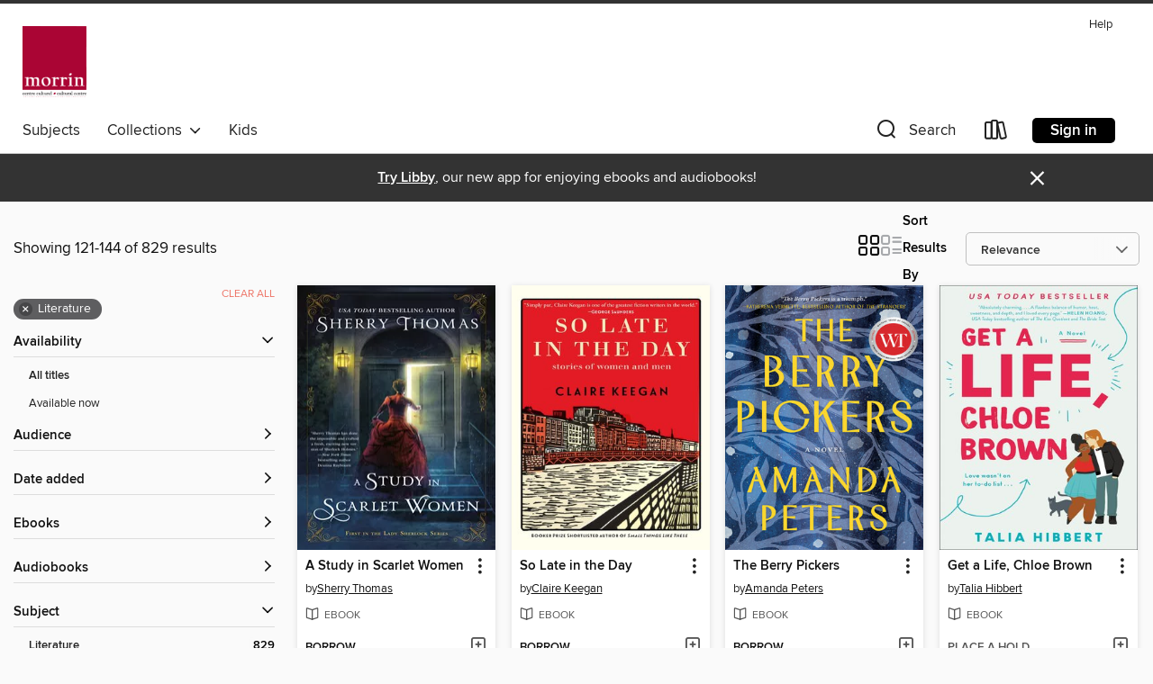

--- FILE ---
content_type: text/html; charset=utf-8
request_url: https://morrin.overdrive.com/search?page=6&sortBy=relevance&subject=49
body_size: 52157
content:
<!DOCTYPE html>
<html lang="en" dir="ltr" class="no-js">
    <head>
        
    
        
    

    <meta name="twitter:title" property="og:title" content="Morrin Centre Library"/>
    <meta name="twitter:description" property="og:description" content="See search results in the Morrin Centre Library digital collection."/>
    <meta name="twitter:image" property="og:image" content="https://thunder.cdn.overdrive.com/logos/crushed/6707.png?1"/>
    <meta property="og:url" content="/search?page=6&amp;sortBy=relevance&amp;subject=49"/>
    <meta name="twitter:card" content="summary" />
    <meta property="og:site_name" content="Morrin Centre Library" />
    <meta name="twitter:site" content="@OverDriveLibs" />
    <meta property="og:locale" content="en" />
    <meta name="description" content="See search results in the Morrin Centre Library digital collection." />

        <meta http-equiv="X-UA-Compatible" content="IE=edge,chrome=1">
<meta name="viewport" content="width=device-width, initial-scale=1.0 user-scalable=1">





    
        
        
            
        

        <title>Literature - Morrin Centre Library - OverDrive</title>
    


<link rel='shortcut icon' type='image/x-icon' href='https://lightning.od-cdn.com/static/img/favicon.bb86d660d3929b5c0c65389d6a8e8aba.ico' />


    
        <meta name="twitter:title" property="og:title" content="Morrin Centre Library"/>
        <meta name="twitter:description" property="og:description" content="Browse, borrow, and enjoy titles from the Morrin Centre Library digital collection."/>
        <meta name="twitter:image" property="og:image" content="https://thunder.cdn.overdrive.com/logos/crushed/6707.png?1"/>
        <meta property="og:url" content="/search?page=6&amp;sortBy=relevance&amp;subject=49"/>
        <meta name="twitter:card" content="summary" />
        <meta property="og:site_name" content="Morrin Centre Library" />
        <meta name="twitter:site" content="@OverDriveLibs" />
        <meta property="og:locale" content="en" />
        
    
<!-- iOS smart app banner -->
    <meta name="apple-itunes-app" content="app-id=1076402606" />
    <!-- Google Play app banner -->
    <link rel="manifest" href="https://lightning.od-cdn.com/static/manifest.ed71e3d923d287cd1dce64ae0d3cc8b8.json">
    <meta name="google-play-app" content="app-id=com.overdrive.mobile.android.libby" />
    <!-- Windows Store app banner -->
    <meta name="msApplication-ID" content="2FA138F6.LibbybyOverDrive" />
    <meta name="msApplication-PackageFamilyName" content="2FA138F6.LibbybyOverDrive_daecb9042jmvt" />


        <link rel="stylesheet" type="text/css" href="https://lightning.od-cdn.com/static/vendor.bundle.min.5eabf64aeb625aca9acda7ccc8bb0256.css" onerror="cdnError(this)" />
        <link rel="stylesheet" type="text/css" href="https://lightning.od-cdn.com/static/app.bundle.min.0daacbc20b85e970d37a37fe3fc3b92b.css" onerror="cdnError(this)" />
        <link rel='shortcut icon' type='image/x-icon' href='https://lightning.od-cdn.com/static/img/favicon.bb86d660d3929b5c0c65389d6a8e8aba.ico' />

        
    <link rel="stylesheet" type="text/css" href="https://lightning.od-cdn.com/static/faceted-media.min.4cf2f9699e20c37ba2839a67bcf88d4d.css" />


        

<link rel="stylesheet" type="text/css" href="/assets/v3/css/45b2cd3100fbdebbdb6e3d5fa7e06ec7/colors.css?primary=%23920d37&primaryR=146&primaryG=13&primaryB=55&primaryFontColor=%23fff&secondary=%23333333&secondaryR=51&secondaryG=51&secondaryB=51&secondaryFontColor=%23fff&bannerIsSecondaryColor=false&defaultColor=%23222">

        <script>
    window.OverDrive = window.OverDrive || {};
    window.OverDrive.colors = {};
    window.OverDrive.colors.primary = "#920d37";
    window.OverDrive.colors.secondary = "#333333";
    window.OverDrive.tenant = 100598;
    window.OverDrive.libraryName = "Morrin Centre Library";
    window.OverDrive.advantageKey = "";
    window.OverDrive.libraryKey = "morrin";
    window.OverDrive.accountIds = [-1];
    window.OverDrive.parentAccountKey = "morrin";
    window.OverDrive.allFeatures = "";
    window.OverDrive.libraryConfigurations = {"autocomplete":{"enabled":true},"content-holds":{"enabled":true},"getACard":{"enabled":false},"backToMainCollectionLink":{"enabled":true},"promoteLibby":{"enabled":true},"switchToLibby":{"enabled":true},"disableOdAppAccess":{"enabled":true},"bannerIsSecondaryColor":{"enabled":false},"lexileScores":{"enabled":true},"atosLevels":{"enabled":true},"gradeLevels":{"enabled":true},"interestLevels":{"enabled":true},"readingHistory":{"enabled":true},"reciprocalLending":{"enabled":true},"OzoneAuthentication":{"enabled":true},"Notifications":{"enabled":true},"kindleFooter":{"enabled":false},"kindleNav":{"enabled":false},"kindleLoanFormatLimit":{"enabled":false},"kindleSearchOffer":{"enabled":false},"kindleLoanOffer":{"enabled":false},"sampleOnlyMode":{},"luckyDayMenuLink":{"enabled":false},"disableWishlist":{"enabled":false},"simplifiedNavigationBar":{"enabled":false},"geo-idc":{"enabled":false},"libby-footer-promo":{"enabled":false}};
    window.OverDrive.mediaItems = {"650438":{"reserveId":"cc634d0c-374e-47e4-b0c4-67091429163a","subjects":[{"id":"26","name":"Fiction"},{"id":"49","name":"Literature"},{"id":"123","name":"Humor (Fiction)"}],"bisacCodes":["FIC016000","FIC044000","FIC045000"],"bisac":[{"code":"FIC016000","description":"Fiction / Humorous / General"},{"code":"FIC044000","description":"Fiction / Contemporary Women"},{"code":"FIC045000","description":"Fiction / Family Life / General"}],"levels":[{"value":"5.4","id":"atos","name":"ATOS"},{"value":"820","id":"lexile","name":"Lexile Score"},{"value":"9-12(UG)","id":"interest-level","name":"Interest Level"},{"low":"400","high":"400","value":"4","id":"reading-level","name":"Reading Level"}],"creators":[{"id":546182,"name":"Maria Semple","role":"Author","sortName":"Semple, Maria"}],"languages":[{"id":"en","name":"English"}],"isBundledChild":false,"ratings":{"maturityLevel":{"id":"generalcontent","name":"General content"},"naughtyScore":{"id":"GeneralContent","name":"General content"}},"constraints":{"isDisneyEulaRequired":false},"reviewCounts":{"premium":5,"publisherSupplier":0},"isAvailable":true,"isPreReleaseTitle":false,"estimatedReleaseDate":"2012-08-14T04:00:00Z","sample":{"href":"https://samples.overdrive.com/?crid=CC634D0C-374E-47E4-B0C4-67091429163A&.epub-sample.overdrive.com"},"publisher":{"id":"42","name":"Little, Brown and Company"},"subtitle":"A Novel","description":"<B>A misanthropic matriarch leaves her eccentric family in crisis when she mysteriously disappears in this \"whip-smart and divinely funny\" novel that inspired the movie starring Cate Blanchett (<I>New York Times</I>).</B><br> Bernadette Fox is...","availableCopies":1,"ownedCopies":1,"luckyDayAvailableCopies":0,"luckyDayOwnedCopies":0,"holdsCount":0,"holdsRatio":0,"estimatedWaitDays":14,"isFastlane":false,"availabilityType":"normal","isRecommendableToLibrary":true,"isOwned":true,"isHoldable":true,"isAdvantageFiltered":false,"visitorEligible":false,"juvenileEligible":false,"youngAdultEligible":false,"contentAccessLevels":0,"classifications":{},"type":{"id":"ebook","name":"eBook"},"covers":{"cover150Wide":{"href":"https://img2.od-cdn.com/ImageType-150/0017-1/CC6/34D/0C/{CC634D0C-374E-47E4-B0C4-67091429163A}Img150.jpg","height":200,"width":150,"primaryColor":{"hex":"#121212","rgb":{"red":18,"green":18,"blue":18}},"isPlaceholderImage":false},"cover300Wide":{"href":"https://img3.od-cdn.com/ImageType-400/0017-1/CC6/34D/0C/{CC634D0C-374E-47E4-B0C4-67091429163A}Img400.jpg","height":400,"width":300,"primaryColor":{"hex":"#141414","rgb":{"red":20,"green":20,"blue":20}},"isPlaceholderImage":false},"cover510Wide":{"href":"https://img3.od-cdn.com/ImageType-100/0017-1/{CC634D0C-374E-47E4-B0C4-67091429163A}Img100.jpg","height":680,"width":510,"primaryColor":{"hex":"#151515","rgb":{"red":21,"green":21,"blue":21}},"isPlaceholderImage":false}},"id":"650438","firstCreatorName":"Maria Semple","firstCreatorId":546182,"firstCreatorSortName":"Semple, Maria","title":"Where'd You Go, Bernadette","sortTitle":"Whered You Go Bernadette A Novel","starRating":4,"starRatingCount":4148,"publishDate":"2012-08-14T00:00:00Z","publishDateText":"08/14/2012","formats":[{"identifiers":[{"type":"ISBN","value":"9780316204286"}],"rights":[],"onSaleDateUtc":"2012-08-14T04:00:00+00:00","hasAudioSynchronizedText":false,"isBundleParent":false,"isbn":"9780316204286","bundledContent":[],"sample":{"href":"https://samples.overdrive.com/?crid=CC634D0C-374E-47E4-B0C4-67091429163A&.epub-sample.overdrive.com"},"fulfillmentType":"bifocal","id":"ebook-overdrive","name":"OverDrive Read"},{"identifiers":[{"type":"ISBN","value":"9780316204286"}],"rights":[],"fileSize":4550865,"onSaleDateUtc":"2012-08-14T04:00:00+00:00","hasAudioSynchronizedText":false,"isBundleParent":false,"isbn":"9780316204286","bundledContent":[],"sample":{"href":"https://excerpts.cdn.overdrive.com/FormatType-410/0017-1/CC6/34D/0C/WheredYouGoBernadetteANovel9780316204286.epub"},"fulfillmentType":"epub","accessibilityStatements":{"waysOfReading":["NoInfoForModifiableDisplay","FullNonVisualReadingSupport","AlternativeText"],"conformance":["NoInfoForStandards"],"navigation":["StructuredNavigation"],"richContent":[],"hazards":["NoHazards"],"legalConsiderations":[],"additionalInformation":[],"summaryStatement":"This publication conforms to the EPUB Accessibility specification at WCAG 2.0 Level AA."},"id":"ebook-epub-adobe","name":"EPUB eBook"},{"identifiers":[{"type":"KoboBookID","value":"ba809ace-6b6c-3cd6-ae7c-b4e1fd5875d0"}],"rights":[],"onSaleDateUtc":"2012-08-14T04:00:00+00:00","hasAudioSynchronizedText":false,"isBundleParent":false,"bundledContent":[],"fulfillmentType":"kobo","id":"ebook-kobo","name":"Kobo eBook"}],"publisherAccount":{"id":"17","name":"Hachette Digital, Inc."}},"1182137":{"reserveId":"20672f7b-740e-48bc-9122-a03d67beaa40","subjects":[{"id":"26","name":"Fiction"},{"id":"49","name":"Literature"}],"bisacCodes":["FIC000000","FIC019000","FIC044000"],"bisac":[{"code":"FIC000000","description":"Fiction / General"},{"code":"FIC019000","description":"Fiction / Literary"},{"code":"FIC044000","description":"Fiction / Contemporary Women"}],"levels":[],"creators":[{"id":207956,"name":"Ruth Ozeki","role":"Author","sortName":"Ozeki, Ruth"}],"languages":[{"id":"en","name":"English"}],"imprint":{"id":"10126","name":"Blackstone Audio, Inc., and Buck 50 Productions, LLC"},"isBundledChild":false,"ratings":{"maturityLevel":{"id":"generalcontent","name":"General content"},"naughtyScore":{"id":"GeneralContent","name":"General content"}},"constraints":{"isDisneyEulaRequired":false},"reviewCounts":{"premium":1,"publisherSupplier":1},"awards":[{"id":67,"description":"National Book Critics Circle Award Finalist","source":"The National Book Critics Circle"},{"id":73,"description":"Man Booker Prize for Fiction Nominee","source":"The Booker Prize Foundation"},{"id":95,"description":"Notable Books for Adults","source":"Notable Books Council"}],"isAvailable":true,"isPreReleaseTitle":false,"estimatedReleaseDate":"2013-03-12T04:00:00Z","sample":{"href":"https://samples.overdrive.com/?crid=20672F7B-740E-48BC-9122-A03D67BEAA40&.epub-sample.overdrive.com"},"publisher":{"id":"121637","name":"Blackstone Publishing"},"subtitle":"A Novel","description":"<p>A brilliant, unforgettable, and long-awaited novel from bestselling author Ruth Ozeki<p>\"A?time being is someone who lives in time, and that means you, and me, and every one of us who is, or was, or ever will be.\"<p>In Tokyo, sixteen-year-old...","availableCopies":1,"ownedCopies":1,"luckyDayAvailableCopies":0,"luckyDayOwnedCopies":0,"holdsCount":0,"holdsRatio":0,"estimatedWaitDays":14,"isFastlane":false,"availabilityType":"normal","isRecommendableToLibrary":true,"isOwned":true,"isHoldable":true,"isAdvantageFiltered":false,"visitorEligible":false,"juvenileEligible":false,"youngAdultEligible":false,"contentAccessLevels":0,"classifications":{},"type":{"id":"audiobook","name":"Audiobook"},"covers":{"cover150Wide":{"href":"https://img3.od-cdn.com/ImageType-150/0887-1/206/72F/7B/{20672F7B-740E-48BC-9122-A03D67BEAA40}Img150.jpg","height":200,"width":150,"primaryColor":{"hex":"#C13D2E","rgb":{"red":193,"green":61,"blue":46}},"isPlaceholderImage":false},"cover300Wide":{"href":"https://img1.od-cdn.com/ImageType-400/0887-1/206/72F/7B/{20672F7B-740E-48BC-9122-A03D67BEAA40}Img400.jpg","height":400,"width":300,"primaryColor":{"hex":"#E28F7D","rgb":{"red":226,"green":143,"blue":125}},"isPlaceholderImage":false},"cover510Wide":{"href":"https://img1.od-cdn.com/ImageType-100/0887-1/{20672F7B-740E-48BC-9122-A03D67BEAA40}Img100.jpg","height":680,"width":510,"primaryColor":{"hex":"#F3EACD","rgb":{"red":243,"green":234,"blue":205}},"isPlaceholderImage":false}},"id":"1182137","firstCreatorName":"Ruth Ozeki","firstCreatorId":207956,"firstCreatorSortName":"Ozeki, Ruth","title":"A Tale for the Time Being","sortTitle":"Tale for the Time Being A Novel","starRating":4,"starRatingCount":1452,"edition":"Unabridged","publishDate":"2013-03-12T00:00:00Z","publishDateText":"03/12/2013","formats":[{"identifiers":[{"type":"ISBN","value":"9781470879099"},{"type":"PublisherCatalogNumber","value":"9781982482008"},{"type":"LibraryISBN","value":"9781481573146"}],"rights":[],"fileSize":423946650,"onSaleDateUtc":"2013-03-12T04:00:00+00:00","duration":"14:43:13","hasAudioSynchronizedText":false,"isBundleParent":false,"isbn":"9781481573146","bundledContent":[],"sample":{"href":"https://samples.overdrive.com/?crid=20672F7B-740E-48BC-9122-A03D67BEAA40&.epub-sample.overdrive.com"},"fulfillmentType":"bifocal","id":"audiobook-overdrive","name":"OverDrive Listen audiobook"},{"identifiers":[{"type":"ISBN","value":"9781470879099"},{"type":"PublisherCatalogNumber","value":"9781982482008"},{"type":"LibraryISBN","value":"9781481573146"}],"rights":[],"fileSize":424016534,"onSaleDateUtc":"2013-03-12T04:00:00+00:00","partCount":14,"duration":"14:43:07","hasAudioSynchronizedText":false,"isBundleParent":false,"isbn":"9781481573146","bundledContent":[],"sample":{"href":"https://excerpts.cdn.overdrive.com/FormatType-425/0887-1/1182137-ATaleForTheTimeBeing.mp3"},"fulfillmentType":"odm","id":"audiobook-mp3","name":"MP3 audiobook"}],"publisherAccount":{"id":"1956","name":"Blackstone Audio, Inc."}},"2565663":{"reserveId":"88496680-4c92-427c-9651-83093a1ab77f","subjects":[{"id":"26","name":"Fiction"},{"id":"49","name":"Literature"},{"id":"57","name":"Mystery"},{"id":"115","name":"Historical Fiction"}],"bisacCodes":["FIC022060","FIC076000","FIC132000"],"bisac":[{"code":"FIC022060","description":"Fiction / Mystery & Detective / Historical"},{"code":"FIC076000","description":"Fiction / Feminist"},{"code":"FIC132000","description":"FICTION / Neurodiversity"}],"levels":[],"creators":[{"id":88498,"name":"Sherry Thomas","role":"Author","sortName":"Thomas, Sherry"}],"languages":[{"id":"en","name":"English"}],"imprint":{"id":"65140","name":"Berkley"},"isBundledChild":false,"ratings":{"maturityLevel":{"id":"generalcontent","name":"General content"},"naughtyScore":{"id":"GeneralContent","name":"General content"}},"constraints":{"isDisneyEulaRequired":false},"reviewCounts":{"premium":6,"publisherSupplier":0},"isAvailable":true,"isPreReleaseTitle":false,"estimatedReleaseDate":"2016-10-18T04:00:00Z","sample":{"href":"https://samples.overdrive.com/?crid=88496680-4c92-427c-9651-83093a1ab77f&.epub-sample.overdrive.com"},"publisher":{"id":"97289","name":"Penguin Publishing Group"},"series":"Lady Sherlock","description":"<b>\"I cannot recommend this series enough.\"<i>&mdash;</i>#1<i> New York Times </i>bestselling author Ali Hazelwood<br>AN NPR BEST BOOK OF THE YEAR<i> &bull; USA Today</i> bestselling author Sherry Thomas turns the Victorian detective story...","availableCopies":1,"ownedCopies":1,"luckyDayAvailableCopies":0,"luckyDayOwnedCopies":0,"holdsCount":0,"holdsRatio":0,"estimatedWaitDays":14,"isFastlane":false,"availabilityType":"normal","isRecommendableToLibrary":true,"isOwned":true,"isHoldable":true,"isAdvantageFiltered":false,"visitorEligible":false,"juvenileEligible":false,"youngAdultEligible":false,"contentAccessLevels":0,"classifications":{},"type":{"id":"ebook","name":"eBook"},"covers":{"cover150Wide":{"href":"https://img1.od-cdn.com/ImageType-150/1523-1/884/966/80/{88496680-4C92-427C-9651-83093A1AB77F}Img150.jpg","height":200,"width":150,"primaryColor":{"hex":"#0D0F0C","rgb":{"red":13,"green":15,"blue":12}},"isPlaceholderImage":false},"cover300Wide":{"href":"https://img2.od-cdn.com/ImageType-400/1523-1/884/966/80/{88496680-4C92-427C-9651-83093A1AB77F}Img400.jpg","height":400,"width":300,"primaryColor":{"hex":"#0E0E0E","rgb":{"red":14,"green":14,"blue":14}},"isPlaceholderImage":false},"cover510Wide":{"href":"https://img1.od-cdn.com/ImageType-100/1523-1/{88496680-4C92-427C-9651-83093A1AB77F}Img100.jpg","height":680,"width":510,"primaryColor":{"hex":"#0E0E0C","rgb":{"red":14,"green":14,"blue":12}},"isPlaceholderImage":false}},"id":"2565663","firstCreatorName":"Sherry Thomas","firstCreatorId":88498,"firstCreatorSortName":"Thomas, Sherry","title":"A Study in Scarlet Women","sortTitle":"Study in Scarlet Women","starRating":4,"starRatingCount":1294,"publishDate":"2016-10-18T00:00:00Z","publishDateText":"10/18/2016","formats":[{"identifiers":[{"type":"ISBN","value":"9780698196353"}],"rights":[],"fileSize":767117,"onSaleDateUtc":"2016-10-18T04:00:00+00:00","hasAudioSynchronizedText":false,"isBundleParent":false,"isbn":"9780698196353","bundledContent":[],"sample":{"href":"https://samples.overdrive.com/?crid=88496680-4c92-427c-9651-83093a1ab77f&.epub-sample.overdrive.com"},"fulfillmentType":"bifocal","id":"ebook-overdrive","name":"OverDrive Read"},{"identifiers":[{"type":"ISBN","value":"9780698196353"}],"rights":[],"fileSize":1502967,"onSaleDateUtc":"2016-10-18T04:00:00+00:00","hasAudioSynchronizedText":false,"isBundleParent":false,"isbn":"9780698196353","bundledContent":[],"fulfillmentType":"epub","accessibilityStatements":{"waysOfReading":["ModifiableDisplay","SomeNonVisualReadingSupport"],"conformance":["NoInfoForStandards"],"navigation":["TableOfContents"],"richContent":[],"hazards":[],"legalConsiderations":[],"additionalInformation":["HighContrastText","NonColorMeansOfConveyingInformation"],"summaryStatement":"Accessibility features highlighted in metadata are based on this ebook's content and format."},"id":"ebook-epub-adobe","name":"EPUB eBook"},{"identifiers":[{"type":"KoboBookID","value":"d433a19b-d9d1-3967-9c7f-ab223990af0e"}],"rights":[],"onSaleDateUtc":"2016-10-18T04:00:00+00:00","hasAudioSynchronizedText":false,"isBundleParent":false,"bundledContent":[],"fulfillmentType":"kobo","id":"ebook-kobo","name":"Kobo eBook"}],"publisherAccount":{"id":"3738","name":"Penguin Group (USA), Inc."},"detailedSeries":{"seriesId":529835,"seriesName":"Lady Sherlock","readingOrder":"1","rank":1}},"4559187":{"reserveId":"d4a3f092-c7d1-41d0-a517-40c9ef69beea","subjects":[{"id":"26","name":"Fiction"},{"id":"49","name":"Literature"},{"id":"77","name":"Romance"}],"bisacCodes":["FIC027020","FIC027230","FIC044000"],"bisac":[{"code":"FIC027020","description":"Fiction / Romance / Contemporary"},{"code":"FIC027230","description":"Fiction / Romance / Multicultural & Interracial"},{"code":"FIC044000","description":"Fiction / Contemporary Women"}],"levels":[],"creators":[{"id":1808811,"name":"Talia Hibbert","role":"Author","sortName":"Hibbert, Talia"}],"languages":[{"id":"en","name":"English"}],"imprint":{"id":"6573","name":"Avon"},"isBundledChild":false,"ratings":{"maturityLevel":{"id":"generalcontent","name":"General content"},"naughtyScore":{"id":"GeneralContent","name":"General content"}},"constraints":{"isDisneyEulaRequired":false},"reviewCounts":{"premium":5,"publisherSupplier":1},"isAvailable":false,"isPreReleaseTitle":false,"estimatedReleaseDate":"2019-11-05T05:00:00Z","sample":{"href":"https://samples.overdrive.com/?crid=d4a3f092-c7d1-41d0-a517-40c9ef69beea&.epub-sample.overdrive.com"},"publisher":{"id":"582","name":"HarperCollins"},"series":"The Brown Sisters","description":"<p><strong>\"Absolutely charming... a flawless balance of humor, heat, sweetness, and depth, and I loved every page.\" &#8211; Helen Hoang, USA Today bestselling author of The Bride Test</strong></p><p><strong>USA TODAY...","availableCopies":0,"ownedCopies":0,"luckyDayAvailableCopies":0,"luckyDayOwnedCopies":0,"holdsCount":1,"isFastlane":false,"availabilityType":"normal","isRecommendableToLibrary":true,"isOwned":true,"isHoldable":true,"isAdvantageFiltered":false,"visitorEligible":false,"juvenileEligible":false,"youngAdultEligible":false,"contentAccessLevels":0,"classifications":{},"type":{"id":"ebook","name":"eBook"},"covers":{"cover150Wide":{"href":"https://img1.od-cdn.com/ImageType-150/0293-1/D4A/3F0/92/{D4A3F092-C7D1-41D0-A517-40C9EF69BEEA}Img150.jpg","height":200,"width":150,"primaryColor":{"hex":"#FAFFFC","rgb":{"red":250,"green":255,"blue":252}},"isPlaceholderImage":false},"cover300Wide":{"href":"https://img2.od-cdn.com/ImageType-400/0293-1/D4A/3F0/92/{D4A3F092-C7D1-41D0-A517-40C9EF69BEEA}Img400.jpg","height":400,"width":300,"primaryColor":{"hex":"#F8FEFA","rgb":{"red":248,"green":254,"blue":250}},"isPlaceholderImage":false},"cover510Wide":{"href":"https://img3.od-cdn.com/ImageType-100/0293-1/{D4A3F092-C7D1-41D0-A517-40C9EF69BEEA}Img100.jpg","height":680,"width":510,"primaryColor":{"hex":"#EAF3F0","rgb":{"red":234,"green":243,"blue":240}},"isPlaceholderImage":false}},"id":"4559187","firstCreatorName":"Talia Hibbert","firstCreatorId":1808811,"firstCreatorSortName":"Hibbert, Talia","title":"Get a Life, Chloe Brown","sortTitle":"Get a Life Chloe Brown","starRating":3.9,"starRatingCount":1317,"publishDate":"2019-11-05T00:00:00Z","publishDateText":"11/05/2019","formats":[{"identifiers":[{"type":"ISBN","value":"9780062941220"}],"rights":[],"onSaleDateUtc":"2019-11-05T05:00:00+00:00","hasAudioSynchronizedText":false,"isBundleParent":false,"isbn":"9780062941220","bundledContent":[],"sample":{"href":"https://samples.overdrive.com/?crid=d4a3f092-c7d1-41d0-a517-40c9ef69beea&.epub-sample.overdrive.com"},"fulfillmentType":"bifocal","id":"ebook-overdrive","name":"OverDrive Read"},{"identifiers":[{"type":"ISBN","value":"9780062941220"}],"rights":[],"fileSize":1354538,"onSaleDateUtc":"2019-11-05T05:00:00+00:00","hasAudioSynchronizedText":false,"isBundleParent":false,"isbn":"9780062941220","bundledContent":[],"fulfillmentType":"epub","accessibilityStatements":{"waysOfReading":["NoInfoForModifiableDisplay","SomeNonVisualReadingSupport"],"conformance":["NoInfoForStandards"],"navigation":[],"richContent":[],"hazards":[],"legalConsiderations":[],"additionalInformation":[]},"id":"ebook-epub-adobe","name":"EPUB eBook"},{"identifiers":[{"type":"ISBN","value":"9780062941220"},{"type":"KoboBookID","value":"931db714-fc35-34f8-8011-c6586a22e60c"}],"rights":[],"onSaleDateUtc":"2019-11-05T05:00:00+00:00","hasAudioSynchronizedText":false,"isBundleParent":false,"isbn":"9780062941220","bundledContent":[],"fulfillmentType":"kobo","id":"ebook-kobo","name":"Kobo eBook"}],"publisherAccount":{"id":"436","name":"HarperCollins Publishers Inc."},"detailedSeries":{"seriesId":522106,"seriesName":"The Brown Sisters","readingOrder":"1","rank":1}},"4701731":{"reserveId":"f7401155-bee0-49dd-90d6-6aa3ee3762ce","subjects":[{"id":"26","name":"Fiction"},{"id":"49","name":"Literature"}],"bisacCodes":["FIC000000","FIC019000"],"bisac":[{"code":"FIC000000","description":"Fiction / General"},{"code":"FIC019000","description":"Fiction / Literary"}],"levels":[],"creators":[{"id":1480988,"name":"Holly Ringland","role":"Author","sortName":"Ringland, Holly"},{"id":20722,"name":"Louise Crawford","role":"Narrator","sortName":"Crawford, Louise"}],"languages":[{"id":"en","name":"English"}],"imprint":{"id":"110853","name":"Anansi Audio"},"isBundledChild":false,"ratings":{"maturityLevel":{"id":"generalcontent","name":"General content"},"naughtyScore":{"id":"GeneralContent","name":"General content"}},"constraints":{"isDisneyEulaRequired":false},"reviewCounts":{"premium":3,"publisherSupplier":4},"isAvailable":false,"isPreReleaseTitle":false,"estimatedReleaseDate":"2019-04-15T04:00:00Z","sample":{"href":"https://samples.overdrive.com/?crid=f7401155-bee0-49dd-90d6-6aa3ee3762ce&.epub-sample.overdrive.com"},"publisher":{"id":"35241","name":"House of Anansi Press Inc"},"description":"<p><strong>An enchanting and captivating novel about how our untold stories haunt us &#8212; and the stories we tell ourselves in order to survive.</strong></p><p>After her family suffers a tragedy, nine-year-old Alice Hart is forced to leave her...","availableCopies":0,"ownedCopies":1,"luckyDayAvailableCopies":0,"luckyDayOwnedCopies":0,"holdsCount":0,"holdsRatio":0,"estimatedWaitDays":14,"isFastlane":false,"availabilityType":"normal","isRecommendableToLibrary":true,"isOwned":true,"isHoldable":true,"isAdvantageFiltered":false,"visitorEligible":false,"juvenileEligible":false,"youngAdultEligible":false,"contentAccessLevels":0,"classifications":{},"type":{"id":"audiobook","name":"Audiobook"},"covers":{"cover150Wide":{"href":"https://img2.od-cdn.com/ImageType-150/2016-1/{F7401155-BEE0-49DD-90D6-6AA3EE3762CE}IMG150.JPG","height":200,"width":150,"primaryColor":{"hex":"#8C8D8F","rgb":{"red":140,"green":141,"blue":143}},"isPlaceholderImage":false},"cover300Wide":{"href":"https://img1.od-cdn.com/ImageType-400/2016-1/{F7401155-BEE0-49DD-90D6-6AA3EE3762CE}IMG400.JPG","height":400,"width":300,"primaryColor":{"hex":"#E0D3DD","rgb":{"red":224,"green":211,"blue":221}},"isPlaceholderImage":false},"cover510Wide":{"href":"https://img1.od-cdn.com/ImageType-100/2016-1/{F7401155-BEE0-49DD-90D6-6AA3EE3762CE}IMG100.JPG","height":680,"width":510,"primaryColor":{"hex":"#BCADB4","rgb":{"red":188,"green":173,"blue":180}},"isPlaceholderImage":false}},"id":"4701731","firstCreatorName":"Holly Ringland","firstCreatorId":1480988,"firstCreatorSortName":"Ringland, Holly","title":"The Lost Flowers of Alice Hart","sortTitle":"Lost Flowers of Alice Hart","starRating":3.7,"starRatingCount":40,"edition":"Unabridged","publishDate":"2019-04-15T00:00:00Z","publishDateText":"4/15/2019","formats":[{"identifiers":[{"type":"ISBN","value":"9781487007287"},{"type":"8","value":"anansi_audio#9781487007287"}],"rights":[],"fileSize":395281549,"onSaleDateUtc":"2019-04-15T04:00:00+00:00","duration":"13:43:30","hasAudioSynchronizedText":false,"isBundleParent":false,"isbn":"9781487007287","bundledContent":[],"sample":{"href":"https://samples.overdrive.com/?crid=f7401155-bee0-49dd-90d6-6aa3ee3762ce&.epub-sample.overdrive.com"},"fulfillmentType":"bifocal","id":"audiobook-overdrive","name":"OverDrive Listen audiobook"},{"identifiers":[{"type":"ISBN","value":"9781487007287"},{"type":"8","value":"anansi_audio#9781487007287"}],"rights":[],"fileSize":395298482,"onSaleDateUtc":"2019-04-15T04:00:00+00:00","partCount":12,"duration":"13:46:25","hasAudioSynchronizedText":false,"isBundleParent":false,"isbn":"9781487007287","bundledContent":[],"sample":{"href":"https://excerpts.cdn.overdrive.com/FormatType-425/2016-1/4701731-TheLostFlowersOfAliceHart.mp3"},"fulfillmentType":"odm","id":"audiobook-mp3","name":"MP3 audiobook"}],"publisherAccount":{"id":"5305","name":"House of Anansi Press Inc."}},"4874634":{"reserveId":"f23db41b-776c-409c-bd89-29173d9a41b6","subjects":[{"id":"26","name":"Fiction"},{"id":"49","name":"Literature"}],"bisacCodes":["FIC019000","FIC043000","FIC045000"],"bisac":[{"code":"FIC019000","description":"Fiction / Literary"},{"code":"FIC043000","description":"Fiction / Coming of Age"},{"code":"FIC045000","description":"Fiction / Family Life / General"}],"levels":[],"creators":[{"id":93547,"name":"Douglas Stuart","role":"Author","sortName":"Stuart, Douglas"},{"id":93547,"name":"Douglas Stuart","role":"Author","sortName":"Stuart, Douglas"}],"languages":[{"id":"en","name":"English"}],"imprint":{"id":"100839","name":"Grove Press"},"isBundledChild":false,"ratings":{"maturityLevel":{"id":"generalcontent","name":"General content"},"naughtyScore":{"id":"GeneralContent","name":"General content"}},"constraints":{"isDisneyEulaRequired":false},"reviewCounts":{"premium":6,"publisherSupplier":0},"awards":[{"id":7,"description":"National Book Award Finalist","source":"National Book Foundation"},{"id":10,"description":"Man Booker Prize for Fiction","source":"The Booker Prize Foundation"},{"id":67,"description":"National Book Critics Circle Award Finalist","source":"The National Book Critics Circle"},{"id":95,"description":"Notable Books for Adults","source":"Notable Books Council"}],"isAvailable":true,"isPreReleaseTitle":false,"estimatedReleaseDate":"2020-02-11T05:00:00Z","sample":{"href":"https://samples.overdrive.com/?crid=f23db41b-776c-409c-bd89-29173d9a41b6&.epub-sample.overdrive.com"},"publisher":{"id":"142210","name":"Grove Atlantic"},"subtitle":"A Novel","description":"<p><strong>WINNER OF THE BOOKER PRIZE<br>NEW YORK TIMES BESTSELLER<br>FINALIST FOR THE NATIONAL BOOK AWARD</strong></p><p><strong>A stunning debut novel by a masterful writer telling the heart-wrenching story of a young boy and his alcoholic...","availableCopies":1,"ownedCopies":1,"luckyDayAvailableCopies":0,"luckyDayOwnedCopies":0,"holdsCount":0,"holdsRatio":0,"estimatedWaitDays":14,"isFastlane":false,"availabilityType":"normal","isRecommendableToLibrary":true,"isOwned":true,"isHoldable":true,"isAdvantageFiltered":false,"visitorEligible":false,"juvenileEligible":false,"youngAdultEligible":false,"contentAccessLevels":0,"classifications":{},"type":{"id":"ebook","name":"eBook"},"covers":{"cover150Wide":{"href":"https://img1.od-cdn.com/ImageType-150/6852-1/F23/DB4/1B/{F23DB41B-776C-409C-BD89-29173D9A41B6}Img150.jpg","height":200,"width":150,"primaryColor":{"hex":"#414141","rgb":{"red":65,"green":65,"blue":65}},"isPlaceholderImage":false},"cover300Wide":{"href":"https://img1.od-cdn.com/ImageType-400/6852-1/F23/DB4/1B/{F23DB41B-776C-409C-BD89-29173D9A41B6}Img400.jpg","height":400,"width":300,"primaryColor":{"hex":"#404040","rgb":{"red":64,"green":64,"blue":64}},"isPlaceholderImage":false},"cover510Wide":{"href":"https://img2.od-cdn.com/ImageType-100/6852-1/{F23DB41B-776C-409C-BD89-29173D9A41B6}Img100.jpg","height":680,"width":510,"primaryColor":{"hex":"#404040","rgb":{"red":64,"green":64,"blue":64}},"isPlaceholderImage":false}},"id":"4874634","firstCreatorName":"Douglas Stuart","firstCreatorId":93547,"firstCreatorSortName":"Stuart, Douglas","title":"Shuggie Bain","sortTitle":"Shuggie Bain A Novel","starRating":3.8,"starRatingCount":603,"publishDate":"2020-02-11T00:00:00Z","publishDateText":"02/11/2020","formats":[{"identifiers":[{"type":"ISBN","value":"9780802148056"}],"rights":[],"onSaleDateUtc":"2020-02-11T05:00:00+00:00","hasAudioSynchronizedText":false,"isBundleParent":false,"isbn":"9780802148056","bundledContent":[],"sample":{"href":"https://samples.overdrive.com/?crid=f23db41b-776c-409c-bd89-29173d9a41b6&.epub-sample.overdrive.com"},"fulfillmentType":"bifocal","id":"ebook-overdrive","name":"OverDrive Read"},{"identifiers":[{"type":"ISBN","value":"9780802148056"}],"rights":[],"fileSize":1138705,"onSaleDateUtc":"2020-02-11T05:00:00+00:00","hasAudioSynchronizedText":false,"isBundleParent":false,"isbn":"9780802148056","bundledContent":[],"fulfillmentType":"epub","accessibilityStatements":{"waysOfReading":["NoInfoForModifiableDisplay","SomeNonVisualReadingSupport"],"conformance":["NoInfoForStandards"],"navigation":[],"richContent":[],"hazards":[],"legalConsiderations":[],"additionalInformation":[]},"id":"ebook-epub-adobe","name":"EPUB eBook"},{"identifiers":[{"type":"KoboBookID","value":"44f8c9c0-4f97-3376-a32c-ab112ed1edbd"}],"rights":[],"onSaleDateUtc":"2020-02-11T05:00:00+00:00","hasAudioSynchronizedText":false,"isBundleParent":false,"bundledContent":[],"fulfillmentType":"kobo","id":"ebook-kobo","name":"Kobo eBook"}],"publisherAccount":{"id":"36087","name":"Lightning Source Inc"}},"5008324":{"reserveId":"25e868ea-990a-4254-a924-3340ac426607","subjects":[{"id":"26","name":"Fiction"},{"id":"49","name":"Literature"},{"id":"115","name":"Historical Fiction"}],"bisacCodes":["FIC014000","FIC041000","FIC044000"],"bisac":[{"code":"FIC014000","description":"FICTION / Historical / General"},{"code":"FIC041000","description":"FICTION / Biographical & Autofiction"},{"code":"FIC044000","description":"Fiction / Contemporary Women"}],"levels":[],"creators":[{"id":1156642,"name":"Marie Benedict","role":"Author","sortName":"Benedict, Marie"}],"languages":[{"id":"en","name":"English"}],"imprint":{"id":"51195","name":"Sourcebooks Landmark"},"isBundledChild":false,"ratings":{"maturityLevel":{"id":"generalcontent","name":"General content"},"naughtyScore":{"id":"GeneralContent","name":"General content"}},"constraints":{"isDisneyEulaRequired":false},"reviewCounts":{"premium":4,"publisherSupplier":3},"isAvailable":true,"isPreReleaseTitle":false,"estimatedReleaseDate":"2020-01-07T05:00:00Z","sample":{"href":"https://samples.overdrive.com/?crid=25e868ea-990a-4254-a924-3340ac426607&.epub-sample.overdrive.com"},"publisher":{"id":"83054","name":"Sourcebooks"},"subtitle":"A Novel","description":"<p><strong>From Marie Benedict, the New York Times bestselling author of The Only Woman in the Room! An incredible novel that focuses on one of the people with the most influence during World War I and World War II: Clementine...","availableCopies":1,"ownedCopies":1,"luckyDayAvailableCopies":0,"luckyDayOwnedCopies":0,"holdsCount":0,"holdsRatio":0,"estimatedWaitDays":14,"isFastlane":false,"availabilityType":"normal","isRecommendableToLibrary":true,"isOwned":true,"isHoldable":true,"isAdvantageFiltered":false,"visitorEligible":false,"juvenileEligible":false,"youngAdultEligible":false,"contentAccessLevels":0,"classifications":{},"type":{"id":"ebook","name":"eBook"},"covers":{"cover150Wide":{"href":"https://img2.od-cdn.com/ImageType-150/0174-1/25E/868/EA/{25E868EA-990A-4254-A924-3340AC426607}Img150.jpg","height":200,"width":150,"primaryColor":{"hex":"#FEC492","rgb":{"red":254,"green":196,"blue":146}},"isPlaceholderImage":false},"cover300Wide":{"href":"https://img3.od-cdn.com/ImageType-400/0174-1/25E/868/EA/{25E868EA-990A-4254-A924-3340AC426607}Img400.jpg","height":400,"width":300,"primaryColor":{"hex":"#FDC592","rgb":{"red":253,"green":197,"blue":146}},"isPlaceholderImage":false},"cover510Wide":{"href":"https://img3.od-cdn.com/ImageType-100/0174-1/{25E868EA-990A-4254-A924-3340AC426607}Img100.jpg","height":680,"width":510,"primaryColor":{"hex":"#FDC592","rgb":{"red":253,"green":197,"blue":146}},"isPlaceholderImage":false}},"id":"5008324","firstCreatorName":"Marie Benedict","firstCreatorId":1156642,"firstCreatorSortName":"Benedict, Marie","title":"Lady Clementine","sortTitle":"Lady Clementine A Novel","starRating":3.5,"starRatingCount":515,"publishDate":"2020-01-07T00:00:00Z","publishDateText":"01/07/2020","formats":[{"identifiers":[{"type":"ISBN","value":"9781492666912"}],"rights":[],"onSaleDateUtc":"2020-01-07T05:00:00+00:00","hasAudioSynchronizedText":false,"isBundleParent":false,"isbn":"9781492666912","bundledContent":[],"sample":{"href":"https://samples.overdrive.com/?crid=25e868ea-990a-4254-a924-3340ac426607&.epub-sample.overdrive.com"},"fulfillmentType":"bifocal","id":"ebook-overdrive","name":"OverDrive Read"},{"identifiers":[{"type":"ISBN","value":"9781492666912"}],"rights":[],"fileSize":1768706,"onSaleDateUtc":"2020-01-07T05:00:00+00:00","hasAudioSynchronizedText":false,"isBundleParent":false,"isbn":"9781492666912","bundledContent":[],"fulfillmentType":"epub","accessibilityStatements":{"waysOfReading":["ModifiableDisplay","SomeNonVisualReadingSupport","AlternativeText"],"conformance":["MinimumStandards"],"navigation":["TableOfContents"],"richContent":[],"hazards":[],"legalConsiderations":[],"additionalInformation":["PageBreaks","HighContrastText"],"epubVersion":"1.0","wcagVersion":"2.0","wcagLevel":"A"},"id":"ebook-epub-adobe","name":"EPUB eBook"},{"identifiers":[{"type":"KoboBookID","value":"3c6b18b0-dccb-39be-8268-dea84c84c95f"}],"rights":[],"onSaleDateUtc":"2020-01-07T05:00:00+00:00","hasAudioSynchronizedText":false,"isBundleParent":false,"bundledContent":[],"fulfillmentType":"kobo","id":"ebook-kobo","name":"Kobo eBook"}],"publisherAccount":{"id":"261","name":"Sourcebooks"}},"5603135":{"reserveId":"61007513-b257-47f0-b2c2-46a36b95caed","subjects":[{"id":"26","name":"Fiction"},{"id":"49","name":"Literature"},{"id":"115","name":"Historical Fiction"}],"bisacCodes":["FIC014040","FIC019000","FIC044000"],"bisac":[{"code":"FIC014040","description":"FICTION / Historical / 20th Century / World War I"},{"code":"FIC019000","description":"Fiction / Literary"},{"code":"FIC044000","description":"Fiction / Contemporary Women"}],"levels":[],"creators":[{"id":1156642,"name":"Marie Benedict","role":"Author","sortName":"Benedict, Marie"}],"languages":[{"id":"en","name":"English"}],"imprint":{"id":"51195","name":"Sourcebooks Landmark"},"isBundledChild":false,"ratings":{"maturityLevel":{"id":"generalcontent","name":"General content"},"naughtyScore":{"id":"GeneralContent","name":"General content"}},"constraints":{"isDisneyEulaRequired":false},"reviewCounts":{"premium":4,"publisherSupplier":0},"isAvailable":true,"isPreReleaseTitle":false,"estimatedReleaseDate":"2020-12-29T05:00:00Z","sample":{"href":"https://samples.overdrive.com/?crid=61007513-b257-47f0-b2c2-46a36b95caed&.epub-sample.overdrive.com"},"publisher":{"id":"83054","name":"Sourcebooks"},"subtitle":"A Novel","description":"<p><strong>THE INSTANT NEW YORK TIMES AND USA TODAY BESTSELLER!</strong></p><p><strong>\"A stunning story... The ending is ingenious, and it's possible that Benedict has brought to life the most plausible explanation for why Christie disappeared...","availableCopies":1,"ownedCopies":1,"luckyDayAvailableCopies":0,"luckyDayOwnedCopies":0,"holdsCount":0,"holdsRatio":0,"estimatedWaitDays":14,"isFastlane":false,"availabilityType":"normal","isRecommendableToLibrary":true,"isOwned":true,"isHoldable":true,"isAdvantageFiltered":false,"visitorEligible":false,"juvenileEligible":false,"youngAdultEligible":false,"contentAccessLevels":0,"classifications":{},"type":{"id":"ebook","name":"eBook"},"covers":{"cover150Wide":{"href":"https://img2.od-cdn.com/ImageType-150/0174-1/{61007513-B257-47F0-B2C2-46A36B95CAED}IMG150.JPG","height":200,"width":150,"primaryColor":{"hex":"#131210","rgb":{"red":19,"green":18,"blue":16}},"isPlaceholderImage":false},"cover300Wide":{"href":"https://img1.od-cdn.com/ImageType-400/0174-1/{61007513-B257-47F0-B2C2-46A36B95CAED}IMG400.JPG","height":400,"width":300,"primaryColor":{"hex":"#11100E","rgb":{"red":17,"green":16,"blue":14}},"isPlaceholderImage":false},"cover510Wide":{"href":"https://img1.od-cdn.com/ImageType-100/0174-1/{61007513-B257-47F0-B2C2-46A36B95CAED}IMG100.JPG","height":680,"width":510,"primaryColor":{"hex":"#11100E","rgb":{"red":17,"green":16,"blue":14}},"isPlaceholderImage":false}},"id":"5603135","firstCreatorName":"Marie Benedict","firstCreatorId":1156642,"firstCreatorSortName":"Benedict, Marie","title":"The Mystery of Mrs. Christie","sortTitle":"Mystery of Mrs Christie A Novel","starRating":3.6,"starRatingCount":619,"publishDate":"2020-12-29T00:00:00Z","publishDateText":"12/29/2020","formats":[{"identifiers":[{"type":"ISBN","value":"9781492682738"}],"rights":[],"onSaleDateUtc":"2020-12-29T05:00:00+00:00","hasAudioSynchronizedText":false,"isBundleParent":false,"isbn":"9781492682738","bundledContent":[],"sample":{"href":"https://samples.overdrive.com/?crid=61007513-b257-47f0-b2c2-46a36b95caed&.epub-sample.overdrive.com"},"fulfillmentType":"bifocal","id":"ebook-overdrive","name":"OverDrive Read"},{"identifiers":[{"type":"ISBN","value":"9781492682738"}],"rights":[],"fileSize":2112684,"onSaleDateUtc":"2020-12-29T05:00:00+00:00","hasAudioSynchronizedText":false,"isBundleParent":false,"isbn":"9781492682738","bundledContent":[],"fulfillmentType":"epub","accessibilityStatements":{"waysOfReading":["ModifiableDisplay","SomeNonVisualReadingSupport","AlternativeText"],"conformance":["MinimumStandards"],"navigation":["TableOfContents"],"richContent":[],"hazards":[],"legalConsiderations":[],"additionalInformation":["PageBreaks","HighContrastText"],"epubVersion":"1.0","wcagVersion":"2.0","wcagLevel":"A"},"id":"ebook-epub-adobe","name":"EPUB eBook"},{"identifiers":[{"type":"KoboBookID","value":"541d8b11-41ae-304f-acd8-650908cecf86"}],"rights":[],"onSaleDateUtc":"2020-12-29T05:00:00+00:00","hasAudioSynchronizedText":false,"isBundleParent":false,"bundledContent":[],"fulfillmentType":"kobo","id":"ebook-kobo","name":"Kobo eBook"}],"publisherAccount":{"id":"261","name":"Sourcebooks"}},"5979378":{"reserveId":"8c3e19fb-493f-44b6-b7a9-6d4f2c380b8d","subjects":[{"id":"26","name":"Fiction"},{"id":"49","name":"Literature"},{"id":"115","name":"Historical Fiction"}],"bisacCodes":["FIC014000","FIC040000","FIC041000"],"bisac":[{"code":"FIC014000","description":"FICTION / Historical / General"},{"code":"FIC040000","description":"Fiction / Alternative History"},{"code":"FIC041000","description":"FICTION / Biographical & Autofiction"}],"levels":[],"creators":[{"id":2395393,"name":"Benjamin Labatut","role":"Author","sortName":"Labatut, Benjamin"},{"id":1067748,"name":"Adrian Nathan West","role":"Translator","sortName":"West, Adrian Nathan"}],"languages":[{"id":"en","name":"English"}],"isBundledChild":false,"ratings":{"maturityLevel":{"id":"generalcontent","name":"General content"},"naughtyScore":{"id":"GeneralContent","name":"General content"}},"constraints":{"isDisneyEulaRequired":false},"reviewCounts":{"premium":2,"publisherSupplier":0},"awards":[{"id":7,"description":"National Book Award Finalist","source":"National Book Foundation"},{"id":95,"description":"Notable Books for Adults","source":"Notable Books Council"},{"id":132,"description":"10 Best Books of 2021","source":"The New York Times"}],"isAvailable":true,"isPreReleaseTitle":false,"estimatedReleaseDate":"2021-09-28T04:00:00Z","sample":{"href":"https://samples.overdrive.com/?crid=8c3e19fb-493f-44b6-b7a9-6d4f2c380b8d&.epub-sample.overdrive.com"},"publisher":{"id":"6060","name":"New York Review Books"},"description":"<b><b>One of <i>The New York Times Book Review</i>&rsquo;s 10 Best Books of 2021<br></b><br><b>Shortlisted for the 2021 International Booker Prize and the 2021 National Book Award for Translated Literature</b><br>A fictional examination of the...","availableCopies":1,"ownedCopies":1,"luckyDayAvailableCopies":0,"luckyDayOwnedCopies":0,"holdsCount":0,"holdsRatio":0,"estimatedWaitDays":14,"isFastlane":false,"availabilityType":"normal","isRecommendableToLibrary":true,"isOwned":true,"isHoldable":true,"isAdvantageFiltered":false,"visitorEligible":false,"juvenileEligible":false,"youngAdultEligible":false,"contentAccessLevels":0,"classifications":{},"type":{"id":"ebook","name":"eBook"},"covers":{"cover150Wide":{"href":"https://img2.od-cdn.com/ImageType-150/0111-1/8C3/E19/FB/{8C3E19FB-493F-44B6-B7A9-6D4F2C380B8D}Img150.jpg","height":200,"width":150,"primaryColor":{"hex":"#D0B775","rgb":{"red":208,"green":183,"blue":117}},"isPlaceholderImage":false},"cover300Wide":{"href":"https://img2.od-cdn.com/ImageType-400/0111-1/8C3/E19/FB/{8C3E19FB-493F-44B6-B7A9-6D4F2C380B8D}Img400.jpg","height":400,"width":300,"primaryColor":{"hex":"#D4BC7E","rgb":{"red":212,"green":188,"blue":126}},"isPlaceholderImage":false},"cover510Wide":{"href":"https://img3.od-cdn.com/ImageType-100/0111-1/{8C3E19FB-493F-44B6-B7A9-6D4F2C380B8D}Img100.jpg","height":680,"width":510,"primaryColor":{"hex":"#D4BC7E","rgb":{"red":212,"green":188,"blue":126}},"isPlaceholderImage":false}},"id":"5979378","firstCreatorName":"Benjamin Labatut","firstCreatorId":2395393,"firstCreatorSortName":"Labatut, Benjamin","title":"When We Cease to Understand the World","sortTitle":"When We Cease to Understand the World","starRating":3.7,"starRatingCount":149,"publishDate":"2021-09-28T00:00:00Z","publishDateText":"09/28/2021","formats":[{"identifiers":[{"type":"ISBN","value":"9781681375670"},{"type":"PublisherCatalogNumber","value":"676260"}],"rights":[],"onSaleDateUtc":"2021-09-28T04:00:00+00:00","hasAudioSynchronizedText":false,"isBundleParent":false,"isbn":"9781681375670","bundledContent":[],"sample":{"href":"https://samples.overdrive.com/?crid=8c3e19fb-493f-44b6-b7a9-6d4f2c380b8d&.epub-sample.overdrive.com"},"fulfillmentType":"bifocal","id":"ebook-overdrive","name":"OverDrive Read"},{"identifiers":[{"type":"ISBN","value":"9781681375670"},{"type":"PublisherCatalogNumber","value":"676260"}],"rights":[],"fileSize":1000136,"onSaleDateUtc":"2021-09-28T04:00:00+00:00","hasAudioSynchronizedText":false,"isBundleParent":false,"isbn":"9781681375670","bundledContent":[],"fulfillmentType":"epub","accessibilityStatements":{"waysOfReading":["NoInfoForModifiableDisplay","SomeNonVisualReadingSupport"],"conformance":["NoInfoForStandards"],"navigation":[],"richContent":[],"hazards":["HazardsUnknown"],"legalConsiderations":[],"additionalInformation":[]},"id":"ebook-epub-adobe","name":"EPUB eBook"},{"identifiers":[{"type":"ISBN","value":"9781681375670"},{"type":"PublisherCatalogNumber","value":"676260"},{"type":"KoboBookID","value":"f1000863-9cd8-31df-9e52-3ae64005487a"}],"rights":[],"onSaleDateUtc":"2021-09-28T04:00:00+00:00","hasAudioSynchronizedText":false,"isBundleParent":false,"isbn":"9781681375670","bundledContent":[],"fulfillmentType":"kobo","id":"ebook-kobo","name":"Kobo eBook"}],"publisherAccount":{"id":"221","name":"Random House, Inc."}},"6093663":{"reserveId":"c3805e57-670d-4105-b69b-4d1cf926c0bf","subjects":[{"id":"26","name":"Fiction"},{"id":"49","name":"Literature"},{"id":"80","name":"Science Fiction"},{"id":"100","name":"Thriller"}],"bisacCodes":["FIC025000","FIC028140","FIC036000"],"bisac":[{"code":"FIC025000","description":"Fiction / Psychological"},{"code":"FIC028140","description":"FICTION / Science Fiction / Crime & Mystery"},{"code":"FIC036000","description":"Fiction / Thrillers / Technological"}],"levels":[],"creators":[{"id":188452,"name":"Hervé Le Tellier","role":"Author","sortName":"Le Tellier, Hervé"},{"id":643014,"name":"Adriana Hunter","role":"Translator","sortName":"Hunter, Adriana"}],"languages":[{"id":"en","name":"English"}],"isBundledChild":false,"ratings":{"maturityLevel":{"id":"generalcontent","name":"General content"},"naughtyScore":{"id":"GeneralContent","name":"General content"}},"constraints":{"isDisneyEulaRequired":false},"reviewCounts":{"premium":4,"publisherSupplier":0},"isAvailable":true,"isPreReleaseTitle":false,"estimatedReleaseDate":"2021-11-23T05:00:00Z","sample":{"href":"https://samples.overdrive.com/?crid=c3805e57-670d-4105-b69b-4d1cf926c0bf&.epub-sample.overdrive.com"},"publisher":{"id":"2261","name":"Other Press"},"subtitle":"A Novel","description":"<b><b>A <i>New York Times</i> bestseller and a \"Best Thriller of the Year</b>\"<br><b>Winner of the Goncourt Prize and now an international phenomenon, this dizzying, whip-smart novel blends crime, fantasy, sci-fi, and thriller as it plumbs the...","availableCopies":1,"ownedCopies":1,"luckyDayAvailableCopies":0,"luckyDayOwnedCopies":0,"holdsCount":0,"holdsRatio":0,"estimatedWaitDays":14,"isFastlane":false,"availabilityType":"normal","isRecommendableToLibrary":true,"isOwned":true,"isHoldable":true,"isAdvantageFiltered":false,"visitorEligible":false,"juvenileEligible":false,"youngAdultEligible":false,"contentAccessLevels":0,"classifications":{},"type":{"id":"ebook","name":"eBook"},"covers":{"cover150Wide":{"href":"https://img2.od-cdn.com/ImageType-150/0111-1/{C3805E57-670D-4105-B69B-4D1CF926C0BF}IMG150.JPG","height":200,"width":150,"primaryColor":{"hex":"#E9EAEF","rgb":{"red":233,"green":234,"blue":239}},"isPlaceholderImage":false},"cover300Wide":{"href":"https://img2.od-cdn.com/ImageType-400/0111-1/{C3805E57-670D-4105-B69B-4D1CF926C0BF}IMG400.JPG","height":400,"width":300,"primaryColor":{"hex":"#E9EAEF","rgb":{"red":233,"green":234,"blue":239}},"isPlaceholderImage":false},"cover510Wide":{"href":"https://img2.od-cdn.com/ImageType-100/0111-1/{C3805E57-670D-4105-B69B-4D1CF926C0BF}IMG100.JPG","height":680,"width":510,"primaryColor":{"hex":"#E9EAEF","rgb":{"red":233,"green":234,"blue":239}},"isPlaceholderImage":false}},"id":"6093663","firstCreatorName":"Hervé Le Tellier","firstCreatorId":188452,"firstCreatorSortName":"Le Tellier, Hervé","title":"The Anomaly","sortTitle":"Anomaly A Novel","starRating":3.6,"starRatingCount":296,"publishDate":"2021-11-23T00:00:00Z","publishDateText":"11/23/2021","formats":[{"identifiers":[{"type":"ISBN","value":"9781635421767"},{"type":"PublisherCatalogNumber","value":"676052"}],"rights":[],"onSaleDateUtc":"2021-11-23T05:00:00+00:00","hasAudioSynchronizedText":false,"isBundleParent":false,"isbn":"9781635421767","bundledContent":[],"sample":{"href":"https://samples.overdrive.com/?crid=c3805e57-670d-4105-b69b-4d1cf926c0bf&.epub-sample.overdrive.com"},"fulfillmentType":"bifocal","id":"ebook-overdrive","name":"OverDrive Read"},{"identifiers":[{"type":"ISBN","value":"9781635421767"},{"type":"PublisherCatalogNumber","value":"676052"}],"rights":[],"fileSize":748711,"onSaleDateUtc":"2021-11-23T05:00:00+00:00","hasAudioSynchronizedText":false,"isBundleParent":false,"isbn":"9781635421767","bundledContent":[],"fulfillmentType":"epub","accessibilityStatements":{"waysOfReading":["NoInfoForModifiableDisplay","SomeNonVisualReadingSupport"],"conformance":["NoInfoForStandards"],"navigation":[],"richContent":[],"hazards":["HazardsUnknown"],"legalConsiderations":[],"additionalInformation":[]},"id":"ebook-epub-adobe","name":"EPUB eBook"},{"identifiers":[{"type":"ISBN","value":"9781635421767"},{"type":"PublisherCatalogNumber","value":"676052"},{"type":"KoboBookID","value":"5506be4b-e5de-3ea1-8d17-13f60ddfa448"}],"rights":[],"onSaleDateUtc":"2021-11-23T05:00:00+00:00","hasAudioSynchronizedText":false,"isBundleParent":false,"isbn":"9781635421767","bundledContent":[],"fulfillmentType":"kobo","id":"ebook-kobo","name":"Kobo eBook"}],"publisherAccount":{"id":"221","name":"Random House, Inc."}},"6193770":{"reserveId":"22963913-33ed-4c44-9ed1-1fde2c184f8b","subjects":[{"id":"26","name":"Fiction"},{"id":"49","name":"Literature"},{"id":"57","name":"Mystery"},{"id":"100","name":"Thriller"}],"bisacCodes":["FIC019000","FIC022030","FIC031010"],"bisac":[{"code":"FIC019000","description":"Fiction / Literary"},{"code":"FIC022030","description":"Fiction / Mystery & Detective / Traditional"},{"code":"FIC031010","description":"Fiction / Thrillers / Crime"}],"levels":[],"creators":[{"id":2411488,"name":"Nita Prose","role":"Author","sortName":"Prose, Nita"}],"languages":[{"id":"en","name":"English"}],"imprint":{"id":"68278","name":"Viking"},"isBundledChild":false,"ratings":{"maturityLevel":{"id":"generalcontent","name":"General content"},"naughtyScore":{"id":"GeneralContent","name":"General content"}},"constraints":{"isDisneyEulaRequired":false},"reviewCounts":{"premium":2,"publisherSupplier":0},"isAvailable":true,"isPreReleaseTitle":false,"estimatedReleaseDate":"2022-01-04T05:00:00Z","sample":{"href":"https://samples.overdrive.com/?crid=22963913-33ed-4c44-9ed1-1fde2c184f8b&.epub-sample.overdrive.com"},"publisher":{"id":"100401","name":"Penguin Canada"},"series":"Molly the Maid","description":"<b>OVER 2 MILLION COPIES SOLD WORLDWIDE&nbsp;&bull; <i>*WINNER OF THE NED KELLY AWARD FOR BEST INTERNATIONAL CRIME FICTION* </i> &bull; <i>*SHORTLISTED FOR THE EDGAR ALLAN POE BEST NOVEL AWARD*&nbsp;&bull; SHORTLISTED FOR THE KOBO EMERGING WRITER...","availableCopies":1,"ownedCopies":1,"luckyDayAvailableCopies":0,"luckyDayOwnedCopies":0,"holdsCount":0,"holdsRatio":0,"estimatedWaitDays":14,"isFastlane":false,"availabilityType":"normal","isRecommendableToLibrary":true,"isOwned":true,"isHoldable":true,"isAdvantageFiltered":false,"visitorEligible":false,"juvenileEligible":false,"youngAdultEligible":false,"contentAccessLevels":0,"classifications":{},"type":{"id":"ebook","name":"eBook"},"covers":{"cover150Wide":{"href":"https://img1.od-cdn.com/ImageType-150/1523-1/{22963913-33ED-4C44-9ED1-1FDE2C184F8B}IMG150.JPG","height":200,"width":150,"primaryColor":{"hex":"#E7002A","rgb":{"red":231,"green":0,"blue":42}},"isPlaceholderImage":false},"cover300Wide":{"href":"https://img1.od-cdn.com/ImageType-400/1523-1/{22963913-33ED-4C44-9ED1-1FDE2C184F8B}IMG400.JPG","height":400,"width":300,"primaryColor":{"hex":"#E7002A","rgb":{"red":231,"green":0,"blue":42}},"isPlaceholderImage":false},"cover510Wide":{"href":"https://img1.od-cdn.com/ImageType-100/1523-1/{22963913-33ED-4C44-9ED1-1FDE2C184F8B}IMG100.JPG","height":680,"width":510,"primaryColor":{"hex":"#E7002A","rgb":{"red":231,"green":0,"blue":42}},"isPlaceholderImage":false}},"id":"6193770","firstCreatorName":"Nita Prose","firstCreatorId":2411488,"firstCreatorSortName":"Prose, Nita","title":"The Maid","sortTitle":"Maid","starRating":3.6,"starRatingCount":196,"publishDate":"2022-01-04T00:00:00Z","publishDateText":"01/04/2022","formats":[{"identifiers":[{"type":"ISBN","value":"9780735241343"}],"rights":[],"onSaleDateUtc":"2022-01-04T05:00:00+00:00","hasAudioSynchronizedText":false,"isBundleParent":false,"isbn":"9780735241343","bundledContent":[],"sample":{"href":"https://samples.overdrive.com/?crid=22963913-33ed-4c44-9ed1-1fde2c184f8b&.epub-sample.overdrive.com"},"fulfillmentType":"bifocal","id":"ebook-overdrive","name":"OverDrive Read"},{"identifiers":[{"type":"ISBN","value":"9780735241343"}],"rights":[],"fileSize":4280807,"onSaleDateUtc":"2022-01-04T05:00:00+00:00","hasAudioSynchronizedText":false,"isBundleParent":false,"isbn":"9780735241343","bundledContent":[],"fulfillmentType":"epub","accessibilityStatements":{"waysOfReading":["ModifiableDisplay","FullNonVisualReadingSupport","AlternativeText"],"conformance":["NoInfoForStandards"],"navigation":["TableOfContents"],"richContent":[],"hazards":[],"legalConsiderations":[],"additionalInformation":["HighContrastText","NonColorMeansOfConveyingInformation"],"summaryStatement":"Accessibility features highlighted in metadata are based on this ebook's content and format."},"id":"ebook-epub-adobe","name":"EPUB eBook"},{"identifiers":[{"type":"KoboBookID","value":"bc0fcca8-25cf-3684-a6aa-23c80e79d94c"}],"rights":[],"onSaleDateUtc":"2022-01-04T05:00:00+00:00","hasAudioSynchronizedText":false,"isBundleParent":false,"bundledContent":[],"fulfillmentType":"kobo","id":"ebook-kobo","name":"Kobo eBook"}],"publisherAccount":{"id":"3738","name":"Penguin Group (USA), Inc."},"detailedSeries":{"seriesId":1584550,"seriesName":"Molly the Maid","readingOrder":"1","rank":3}},"6211988":{"reserveId":"e863fb35-a888-4298-a013-ba83c0f0e17a","subjects":[{"id":"24","name":"Fantasy"},{"id":"26","name":"Fiction"},{"id":"49","name":"Literature"},{"id":"80","name":"Science Fiction"}],"bisacCodes":["FIC019000","FIC028080","FIC061000"],"bisac":[{"code":"FIC019000","description":"Fiction / Literary"},{"code":"FIC028080","description":"FICTION / Time Travel"},{"code":"FIC061000","description":"Fiction / Magical Realism"}],"levels":[],"creators":[{"id":1918149,"name":"Toshikazu Kawaguchi","role":"Author","sortName":"Kawaguchi, Toshikazu"}],"languages":[{"id":"en","name":"English"}],"isBundledChild":false,"ratings":{"maturityLevel":{"id":"generalcontent","name":"General content"},"naughtyScore":{"id":"GeneralContent","name":"General content"}},"constraints":{"isDisneyEulaRequired":false},"reviewCounts":{"premium":3,"publisherSupplier":0},"isAvailable":true,"isPreReleaseTitle":false,"estimatedReleaseDate":"2021-10-12T04:00:00Z","sample":{"href":"https://samples.overdrive.com/?crid=e863fb35-a888-4298-a013-ba83c0f0e17a&.epub-sample.overdrive.com"},"publisher":{"id":"148207","name":"Hanover Square Press"},"series":"Before the Coffee Gets Cold","description":"<strong><strong>From the author of the international bestseller Before the Coffee Gets Cold, this book follows four new customers who hope to travel back in time in a little Japanese caf&eacute;.</strong></strong><br />In a back alley in Tokyo,...","availableCopies":1,"ownedCopies":1,"luckyDayAvailableCopies":0,"luckyDayOwnedCopies":0,"holdsCount":0,"holdsRatio":0,"estimatedWaitDays":14,"isFastlane":false,"availabilityType":"normal","isRecommendableToLibrary":true,"isOwned":true,"isHoldable":true,"isAdvantageFiltered":false,"visitorEligible":false,"juvenileEligible":false,"youngAdultEligible":false,"contentAccessLevels":0,"classifications":{},"type":{"id":"ebook","name":"eBook"},"covers":{"cover150Wide":{"href":"https://img1.od-cdn.com/ImageType-150/1071-1/{E863FB35-A888-4298-A013-BA83C0F0E17A}IMG150.JPG","height":200,"width":150,"primaryColor":{"hex":"#D8C59A","rgb":{"red":216,"green":197,"blue":154}},"isPlaceholderImage":false},"cover300Wide":{"href":"https://img1.od-cdn.com/ImageType-400/1071-1/{E863FB35-A888-4298-A013-BA83C0F0E17A}IMG400.JPG","height":400,"width":300,"primaryColor":{"hex":"#838985","rgb":{"red":131,"green":137,"blue":133}},"isPlaceholderImage":false},"cover510Wide":{"href":"https://img1.od-cdn.com/ImageType-100/1071-1/{E863FB35-A888-4298-A013-BA83C0F0E17A}IMG100.JPG","height":680,"width":510,"primaryColor":{"hex":"#788389","rgb":{"red":120,"green":131,"blue":137}},"isPlaceholderImage":false}},"id":"6211988","firstCreatorName":"Toshikazu Kawaguchi","firstCreatorId":1918149,"firstCreatorSortName":"Kawaguchi, Toshikazu","title":"Tales from the Cafe","sortTitle":"Tales from the Cafe","starRating":3.9,"starRatingCount":100,"publishDate":"2021-10-12T00:00:00Z","publishDateText":"10/12/2021","formats":[{"identifiers":[{"type":"ISBN","value":"9780369715012"}],"rights":[],"onSaleDateUtc":"2021-10-12T04:00:00+00:00","hasAudioSynchronizedText":false,"isBundleParent":false,"isbn":"9780369715012","bundledContent":[],"sample":{"href":"https://samples.overdrive.com/?crid=e863fb35-a888-4298-a013-ba83c0f0e17a&.epub-sample.overdrive.com"},"fulfillmentType":"bifocal","id":"ebook-overdrive","name":"OverDrive Read"},{"identifiers":[{"type":"ISBN","value":"9780369715012"}],"rights":[],"fileSize":381267,"onSaleDateUtc":"2021-10-12T04:00:00+00:00","hasAudioSynchronizedText":false,"isBundleParent":false,"isbn":"9780369715012","bundledContent":[],"fulfillmentType":"epub","accessibilityStatements":{"waysOfReading":["NoInfoForModifiableDisplay","SomeNonVisualReadingSupport"],"conformance":["NoInfoForStandards"],"navigation":["StructuredNavigation"],"richContent":[],"hazards":[],"legalConsiderations":[],"additionalInformation":[],"summaryStatement":"The publication meets WCAG 2.0 Level A.","publisherContact":"AccessibilityFeedback@harpercollins.com"},"id":"ebook-epub-adobe","name":"EPUB eBook"},{"identifiers":[{"type":"KoboBookID","value":"89c85ae5-bfe8-30f6-85c9-ad68db49dd23"}],"rights":[],"onSaleDateUtc":"2021-10-12T04:00:00+00:00","hasAudioSynchronizedText":false,"isBundleParent":false,"bundledContent":[],"fulfillmentType":"kobo","id":"ebook-kobo","name":"Kobo eBook"}],"publisherAccount":{"id":"2438","name":"Harlequin Enterprises, Ltd."},"detailedSeries":{"seriesId":576561,"seriesName":"Before the Coffee Gets Cold","readingOrder":"2","rank":20}},"6493105":{"reserveId":"c45f658e-d400-40e4-88c8-49379f75935f","subjects":[{"id":"26","name":"Fiction"},{"id":"49","name":"Literature"},{"id":"115","name":"Historical Fiction"}],"bisacCodes":["FIC014000","FIC014050","FIC044000"],"bisac":[{"code":"FIC014000","description":"FICTION / Historical / General"},{"code":"FIC014050","description":"FICTION / Historical / 20th Century / World War II & Holocaust"},{"code":"FIC044000","description":"Fiction / Contemporary Women"}],"levels":[],"creators":[{"id":955119,"name":"Madeline Martin","role":"Author","sortName":"Martin, Madeline"}],"languages":[{"id":"en","name":"English"}],"isBundledChild":false,"ratings":{"maturityLevel":{"id":"adultonly","name":"Adult Only"},"naughtyScore":{"id":"Erotic","name":"Erotic"}},"constraints":{"isDisneyEulaRequired":false},"reviewCounts":{"premium":3,"publisherSupplier":0},"isAvailable":false,"isPreReleaseTitle":false,"estimatedReleaseDate":"2022-07-26T04:00:00Z","sample":{"href":"https://samples.overdrive.com/?crid=c45f658e-d400-40e4-88c8-49379f75935f&.epub-sample.overdrive.com"},"publisher":{"id":"148207","name":"Hanover Square Press"},"subtitle":"A Novel of World War II","description":"<strong>A NATIONAL BESTSELLER&#8212;for fans of All the Light We Cannot See and The Tattooist of Auschwitz!<br />\"Readers will be on the edge of their seats.... A brilliant tale of resistance, courage and ultimately hope.\" </strong>...","availableCopies":0,"ownedCopies":1,"luckyDayAvailableCopies":0,"luckyDayOwnedCopies":0,"holdsCount":0,"holdsRatio":0,"estimatedWaitDays":14,"isFastlane":false,"availabilityType":"normal","isRecommendableToLibrary":true,"isOwned":true,"isHoldable":true,"isAdvantageFiltered":false,"visitorEligible":false,"juvenileEligible":false,"youngAdultEligible":false,"contentAccessLevels":0,"classifications":{},"type":{"id":"ebook","name":"eBook"},"covers":{"cover150Wide":{"href":"https://img2.od-cdn.com/ImageType-150/1071-1/{C45F658E-D400-40E4-88C8-49379F75935F}IMG150.JPG","height":200,"width":150,"primaryColor":{"hex":"#242D2A","rgb":{"red":36,"green":45,"blue":42}},"isPlaceholderImage":false},"cover300Wide":{"href":"https://img3.od-cdn.com/ImageType-400/1071-1/{C45F658E-D400-40E4-88C8-49379F75935F}IMG400.JPG","height":400,"width":300,"primaryColor":{"hex":"#727270","rgb":{"red":114,"green":114,"blue":112}},"isPlaceholderImage":false},"cover510Wide":{"href":"https://img3.od-cdn.com/ImageType-100/1071-1/{C45F658E-D400-40E4-88C8-49379F75935F}IMG100.JPG","height":680,"width":510,"primaryColor":{"hex":"#858480","rgb":{"red":133,"green":132,"blue":128}},"isPlaceholderImage":false}},"id":"6493105","firstCreatorName":"Madeline Martin","firstCreatorId":955119,"firstCreatorSortName":"Martin, Madeline","title":"The Librarian Spy","sortTitle":"Librarian Spy A Novel of World War II","starRating":3.8,"starRatingCount":220,"publishDate":"2022-07-26T00:00:00Z","publishDateText":"07/26/2022","formats":[{"identifiers":[{"type":"ISBN","value":"9780369720207"}],"rights":[],"onSaleDateUtc":"2022-07-26T04:00:00+00:00","hasAudioSynchronizedText":false,"isBundleParent":false,"isbn":"9780369720207","bundledContent":[],"sample":{"href":"https://samples.overdrive.com/?crid=c45f658e-d400-40e4-88c8-49379f75935f&.epub-sample.overdrive.com"},"fulfillmentType":"bifocal","id":"ebook-overdrive","name":"OverDrive Read"},{"identifiers":[{"type":"ISBN","value":"9780369720207"}],"rights":[],"fileSize":574294,"onSaleDateUtc":"2022-07-26T04:00:00+00:00","hasAudioSynchronizedText":false,"isBundleParent":false,"isbn":"9780369720207","bundledContent":[],"fulfillmentType":"epub","accessibilityStatements":{"waysOfReading":["NoInfoForModifiableDisplay","SomeNonVisualReadingSupport","AlternativeText"],"conformance":["MeetsStandards"],"navigation":["TableOfContents","StructuredNavigation"],"richContent":[],"hazards":[],"legalConsiderations":[],"additionalInformation":[],"certifiedBy":"None provided","epubVersion":"1.0","wcagVersion":"2.0","wcagLevel":"AA","summaryStatement":"This publication includes mark-up to enable accessibility and compatibility with assistive technology. Short image descriptions are provided for all images but long image descriptions are not included. This ebook passes Daisy?s Ace WCAG 2.0 Level AA checks.","publisherContact":"AccessibilityFeedback@harpercollins.com"},"id":"ebook-epub-adobe","name":"EPUB eBook"},{"identifiers":[{"type":"KoboBookID","value":"cfa0b692-45b3-3e86-b35c-5ca5fbb33653"}],"rights":[],"onSaleDateUtc":"2022-07-26T04:00:00+00:00","hasAudioSynchronizedText":false,"isBundleParent":false,"bundledContent":[],"fulfillmentType":"kobo","id":"ebook-kobo","name":"Kobo eBook"}],"publisherAccount":{"id":"2438","name":"Harlequin Enterprises, Ltd."}},"8794562":{"reserveId":"2e19be98-55b7-4ed9-bbef-f4546cea323a","subjects":[{"id":"26","name":"Fiction"},{"id":"49","name":"Literature"},{"id":"86","name":"Suspense"},{"id":"100","name":"Thriller"}],"bisacCodes":["FIC030000","FIC031080","FIC044000"],"bisac":[{"code":"FIC030000","description":"Fiction / Thrillers / Suspense"},{"code":"FIC031080","description":"Fiction / Thrillers / Psychological"},{"code":"FIC044000","description":"Fiction / Contemporary Women"}],"levels":[],"creators":[{"id":833994,"name":"Clare Mackintosh","role":"Author","sortName":"Mackintosh, Clare"}],"languages":[{"id":"en","name":"English"}],"imprint":{"id":"51195","name":"Sourcebooks Landmark"},"isBundledChild":false,"ratings":{"maturityLevel":{"id":"generalcontent","name":"General content"},"naughtyScore":{"id":"GeneralContent","name":"General content"}},"constraints":{"isDisneyEulaRequired":false},"reviewCounts":{"premium":3,"publisherSupplier":0},"isAvailable":true,"isPreReleaseTitle":false,"estimatedReleaseDate":"2022-11-08T05:00:00Z","sample":{"href":"https://samples.overdrive.com/?crid=2e19be98-55b7-4ed9-bbef-f4546cea323a&.epub-sample.overdrive.com"},"publisher":{"id":"83054","name":"Sourcebooks"},"subtitle":"A Novel","description":"<p><strong>\"Wicked fun, devilishly clever, with echoes of Agatha Christie.\" —Patricia Cornwell, #1 New York Times bestselling author</strong></p><p><strong>At midnight, one of them is dead. By morning, all of them are...","availableCopies":1,"ownedCopies":1,"luckyDayAvailableCopies":0,"luckyDayOwnedCopies":0,"holdsCount":0,"holdsRatio":0,"estimatedWaitDays":14,"isFastlane":false,"availabilityType":"normal","isRecommendableToLibrary":true,"isOwned":true,"isHoldable":true,"isAdvantageFiltered":false,"visitorEligible":false,"juvenileEligible":false,"youngAdultEligible":false,"contentAccessLevels":0,"classifications":{},"type":{"id":"ebook","name":"eBook"},"covers":{"cover150Wide":{"href":"https://img2.od-cdn.com/ImageType-150/0174-1/{2E19BE98-55B7-4ED9-BBEF-F4546CEA323A}IMG150.JPG","height":200,"width":150,"primaryColor":{"hex":"#EF2466","rgb":{"red":239,"green":36,"blue":102}},"isPlaceholderImage":false},"cover300Wide":{"href":"https://img3.od-cdn.com/ImageType-400/0174-1/{2E19BE98-55B7-4ED9-BBEF-F4546CEA323A}IMG400.JPG","height":400,"width":300,"primaryColor":{"hex":"#EE2365","rgb":{"red":238,"green":35,"blue":101}},"isPlaceholderImage":false},"cover510Wide":{"href":"https://img2.od-cdn.com/ImageType-100/0174-1/{2E19BE98-55B7-4ED9-BBEF-F4546CEA323A}IMG100.JPG","height":680,"width":510,"primaryColor":{"hex":"#EE2365","rgb":{"red":238,"green":35,"blue":101}},"isPlaceholderImage":false}},"id":"8794562","firstCreatorName":"Clare Mackintosh","firstCreatorId":833994,"firstCreatorSortName":"Mackintosh, Clare","title":"The Last Party","sortTitle":"Last Party A Novel","starRating":3.6,"starRatingCount":155,"publishDate":"2022-11-08T00:00:00Z","publishDateText":"11/08/2022","formats":[{"identifiers":[{"type":"ISBN","value":"9781728250984"}],"rights":[],"onSaleDateUtc":"2022-11-08T05:00:00+00:00","hasAudioSynchronizedText":false,"isBundleParent":false,"isbn":"9781728250984","bundledContent":[],"sample":{"href":"https://samples.overdrive.com/?crid=2e19be98-55b7-4ed9-bbef-f4546cea323a&.epub-sample.overdrive.com"},"fulfillmentType":"bifocal","id":"ebook-overdrive","name":"OverDrive Read"},{"identifiers":[{"type":"ISBN","value":"9781728250984"}],"rights":[],"fileSize":1163998,"onSaleDateUtc":"2022-11-08T05:00:00+00:00","hasAudioSynchronizedText":false,"isBundleParent":false,"isbn":"9781728250984","bundledContent":[],"fulfillmentType":"epub","accessibilityStatements":{"waysOfReading":["ModifiableDisplay","SomeNonVisualReadingSupport","AlternativeText"],"conformance":["MinimumStandards"],"navigation":["TableOfContents"],"richContent":[],"hazards":[],"legalConsiderations":[],"additionalInformation":["PageBreaks","HighContrastText"],"epubVersion":"1.0","wcagVersion":"2.0","wcagLevel":"A"},"id":"ebook-epub-adobe","name":"EPUB eBook"},{"identifiers":[{"type":"KoboBookID","value":"35262dd3-a484-32f0-9f33-a6e4320caa30"}],"rights":[],"onSaleDateUtc":"2022-11-08T05:00:00+00:00","hasAudioSynchronizedText":false,"isBundleParent":false,"bundledContent":[],"fulfillmentType":"kobo","id":"ebook-kobo","name":"Kobo eBook"}],"publisherAccount":{"id":"261","name":"Sourcebooks"}},"9093248":{"reserveId":"76f3f282-febf-4645-b093-119822e07a40","subjects":[{"id":"26","name":"Fiction"},{"id":"49","name":"Literature"}],"bisacCodes":["FIC019000","FIC045000","FIC059000"],"bisac":[{"code":"FIC019000","description":"Fiction / Literary"},{"code":"FIC045000","description":"Fiction / Family Life / General"},{"code":"FIC059000","description":"FICTION / Indigenous / General (see also Indigenous Peoples of Turtle Island or Native American)"}],"levels":[],"creators":[{"id":2856512,"name":"Amanda Peters","role":"Author","sortName":"Peters, Amanda"}],"languages":[{"id":"en","name":"English"}],"imprint":{"id":"195222","name":"Harper Perennial"},"isBundledChild":false,"ratings":{"maturityLevel":{"id":"generalcontent","name":"General content"},"naughtyScore":{"id":"GeneralContent","name":"General content"}},"constraints":{"isDisneyEulaRequired":false},"reviewCounts":{"premium":1,"publisherSupplier":0},"isAvailable":true,"isPreReleaseTitle":false,"estimatedReleaseDate":"2023-04-04T04:00:00Z","sample":{"href":"https://samples.overdrive.com/?crid=76f3f282-febf-4645-b093-119822e07a40&.epub-sample.overdrive.com"},"publisher":{"id":"12344","name":"HarperCollins Canada"},"subtitle":"A Novel","description":"<p><strong>NATIONAL BESTSELLER</strong></p><p><strong>WINNER 2023 BARNES &amp; NOBLE DISCOVER PRIZE</strong></p><p><strong>WINNER of the ANDREW CARNEGIE MEDAL for EXCELLENCE in FICTION</strong></p><p><strong>WINNER Best First Novel, Crime Writers...","availableCopies":1,"ownedCopies":1,"luckyDayAvailableCopies":0,"luckyDayOwnedCopies":0,"holdsCount":0,"holdsRatio":0,"estimatedWaitDays":14,"isFastlane":false,"availabilityType":"normal","isRecommendableToLibrary":true,"isOwned":true,"isHoldable":true,"isAdvantageFiltered":false,"visitorEligible":false,"juvenileEligible":false,"youngAdultEligible":false,"contentAccessLevels":0,"classifications":{},"type":{"id":"ebook","name":"eBook"},"covers":{"cover150Wide":{"href":"https://img3.od-cdn.com/ImageType-150/0293-1/{76F3F282-FEBF-4645-B093-119822E07A40}IMG150.JPG","height":200,"width":150,"primaryColor":{"hex":"#1B3C67","rgb":{"red":27,"green":60,"blue":103}},"isPlaceholderImage":false},"cover300Wide":{"href":"https://img3.od-cdn.com/ImageType-400/0293-1/{76F3F282-FEBF-4645-B093-119822E07A40}IMG400.JPG","height":400,"width":300,"primaryColor":{"hex":"#1B3862","rgb":{"red":27,"green":56,"blue":98}},"isPlaceholderImage":false},"cover510Wide":{"href":"https://img3.od-cdn.com/ImageType-100/0293-1/{76F3F282-FEBF-4645-B093-119822E07A40}IMG100.JPG","height":680,"width":510,"primaryColor":{"hex":"#193E5B","rgb":{"red":25,"green":62,"blue":91}},"isPlaceholderImage":false}},"id":"9093248","firstCreatorName":"Amanda Peters","firstCreatorId":2856512,"firstCreatorSortName":"Peters, Amanda","title":"The Berry Pickers","sortTitle":"Berry Pickers A Novel","starRating":4,"starRatingCount":24,"publishDate":"2023-04-04T00:00:00Z","publishDateText":"04/04/2023","formats":[{"identifiers":[{"type":"ISBN","value":"9781443468190"}],"rights":[],"onSaleDateUtc":"2023-04-04T04:00:00+00:00","hasAudioSynchronizedText":false,"isBundleParent":false,"isbn":"9781443468190","bundledContent":[],"sample":{"href":"https://samples.overdrive.com/?crid=76f3f282-febf-4645-b093-119822e07a40&.epub-sample.overdrive.com"},"fulfillmentType":"bifocal","id":"ebook-overdrive","name":"OverDrive Read"},{"identifiers":[{"type":"ISBN","value":"9781443468190"}],"rights":[],"fileSize":1646034,"onSaleDateUtc":"2023-04-04T04:00:00+00:00","hasAudioSynchronizedText":false,"isBundleParent":false,"isbn":"9781443468190","bundledContent":[],"fulfillmentType":"epub","accessibilityStatements":{"waysOfReading":["NoInfoForModifiableDisplay","SomeNonVisualReadingSupport"],"conformance":["NoInfoForStandards"],"navigation":[],"richContent":[],"hazards":[],"legalConsiderations":[],"additionalInformation":[]},"id":"ebook-epub-adobe","name":"EPUB eBook"},{"identifiers":[{"type":"KoboBookID","value":"81970563-3f21-3a4e-b64b-096d24f04d88"}],"rights":[],"onSaleDateUtc":"2023-04-04T04:00:00+00:00","hasAudioSynchronizedText":false,"isBundleParent":false,"bundledContent":[],"fulfillmentType":"kobo","id":"ebook-kobo","name":"Kobo eBook"}],"publisherAccount":{"id":"436","name":"HarperCollins Publishers Inc."}},"9140760":{"reserveId":"49c0b07d-ba21-40e8-9f1d-2d894ef63f9f","subjects":[{"id":"26","name":"Fiction"},{"id":"49","name":"Literature"},{"id":"77","name":"Romance"}],"bisacCodes":["FIC027020","FIC044000","FIC080000"],"bisac":[{"code":"FIC027020","description":"Fiction / Romance / Contemporary"},{"code":"FIC044000","description":"Fiction / Contemporary Women"},{"code":"FIC080000","description":"Fiction / Multiple Timelines"}],"levels":[],"creators":[{"id":2580749,"name":"Carley Fortune","role":"Author","sortName":"Fortune, Carley"}],"languages":[{"id":"en","name":"English"}],"imprint":{"id":"68278","name":"Viking"},"isBundledChild":false,"ratings":{"maturityLevel":{"id":"generalcontent","name":"General content"},"naughtyScore":{"id":"GeneralContent","name":"General content"}},"constraints":{"isDisneyEulaRequired":false},"reviewCounts":{"premium":1,"publisherSupplier":0},"isAvailable":false,"isPreReleaseTitle":false,"estimatedReleaseDate":"2023-05-02T04:00:00Z","sample":{"href":"https://samples.overdrive.com/?crid=49c0b07d-ba21-40e8-9f1d-2d894ef63f9f&.epub-sample.overdrive.com"},"publisher":{"id":"100401","name":"Penguin Canada"},"description":"<b>INSTANT #1 NATIONAL BESTSELLER&nbsp; <br>INSTANT #1 <i>NEW YORK TIMES</i> BESTSELLER<br>*SHORTLISTED FOR CANADA READS 2024*<br>In this breathtaking new novel from the #1 bestselling author of <i>Every Summer After, </i>a random connection...","availableCopies":0,"ownedCopies":1,"luckyDayAvailableCopies":0,"luckyDayOwnedCopies":0,"holdsCount":0,"holdsRatio":0,"estimatedWaitDays":14,"isFastlane":false,"availabilityType":"normal","isRecommendableToLibrary":true,"isOwned":true,"isHoldable":true,"isAdvantageFiltered":false,"visitorEligible":false,"juvenileEligible":false,"youngAdultEligible":false,"contentAccessLevels":0,"classifications":{},"type":{"id":"ebook","name":"eBook"},"covers":{"cover150Wide":{"href":"https://img3.od-cdn.com/ImageType-150/1523-1/{49C0B07D-BA21-40E8-9F1D-2D894EF63F9F}IMG150.JPG","height":200,"width":150,"primaryColor":{"hex":"#F8E1D9","rgb":{"red":248,"green":225,"blue":217}},"isPlaceholderImage":false},"cover300Wide":{"href":"https://img2.od-cdn.com/ImageType-400/1523-1/{49C0B07D-BA21-40E8-9F1D-2D894EF63F9F}IMG400.JPG","height":400,"width":300,"primaryColor":{"hex":"#F6DFD9","rgb":{"red":246,"green":223,"blue":217}},"isPlaceholderImage":false},"cover510Wide":{"href":"https://img1.od-cdn.com/ImageType-100/1523-1/{49C0B07D-BA21-40E8-9F1D-2D894EF63F9F}IMG100.JPG","height":680,"width":510,"primaryColor":{"hex":"#F7DED9","rgb":{"red":247,"green":222,"blue":217}},"isPlaceholderImage":false}},"id":"9140760","firstCreatorName":"Carley Fortune","firstCreatorId":2580749,"firstCreatorSortName":"Fortune, Carley","title":"Meet Me at the Lake","sortTitle":"Meet Me at the Lake","starRating":3.6,"starRatingCount":66,"publishDate":"2023-05-02T00:00:00Z","publishDateText":"05/02/2023","formats":[{"identifiers":[{"type":"ISBN","value":"9780735243798"}],"rights":[],"onSaleDateUtc":"2023-05-02T04:00:00+00:00","hasAudioSynchronizedText":false,"isBundleParent":false,"isbn":"9780735243798","bundledContent":[],"sample":{"href":"https://samples.overdrive.com/?crid=49c0b07d-ba21-40e8-9f1d-2d894ef63f9f&.epub-sample.overdrive.com"},"fulfillmentType":"bifocal","id":"ebook-overdrive","name":"OverDrive Read"},{"identifiers":[{"type":"ISBN","value":"9780735243798"}],"rights":[],"fileSize":1573112,"onSaleDateUtc":"2023-05-02T04:00:00+00:00","hasAudioSynchronizedText":false,"isBundleParent":false,"isbn":"9780735243798","bundledContent":[],"fulfillmentType":"epub","accessibilityStatements":{"waysOfReading":["ModifiableDisplay","SomeNonVisualReadingSupport"],"conformance":["NoInfoForStandards"],"navigation":["TableOfContents"],"richContent":[],"hazards":[],"legalConsiderations":[],"additionalInformation":["PageBreaks","HighContrastText","NonColorMeansOfConveyingInformation"],"summaryStatement":"Accessibility features highlighted in metadata are based on this ebook's content and format."},"id":"ebook-epub-adobe","name":"EPUB eBook"},{"identifiers":[{"type":"KoboBookID","value":"dc3554eb-b963-3b49-91f5-9b63a33dd3eb"}],"rights":[],"onSaleDateUtc":"2023-05-02T04:00:00+00:00","hasAudioSynchronizedText":false,"isBundleParent":false,"bundledContent":[],"fulfillmentType":"kobo","id":"ebook-kobo","name":"Kobo eBook"}],"publisherAccount":{"id":"3738","name":"Penguin Group (USA), Inc."}},"9194470":{"reserveId":"281e47a5-c8f7-4c24-8d05-e5a8fa8186b9","subjects":[{"id":"26","name":"Fiction"},{"id":"49","name":"Literature"},{"id":"115","name":"Historical Fiction"}],"bisacCodes":["FIC014000","FIC014050","FIC044000"],"bisac":[{"code":"FIC014000","description":"FICTION / Historical / General"},{"code":"FIC014050","description":"FICTION / Historical / 20th Century / World War II & Holocaust"},{"code":"FIC044000","description":"Fiction / Contemporary Women"}],"levels":[],"creators":[{"id":955119,"name":"Madeline Martin","role":"Author","sortName":"Martin, Madeline"}],"languages":[{"id":"en","name":"English"}],"isBundledChild":false,"ratings":{"maturityLevel":{"id":"generalcontent","name":"General content"},"naughtyScore":{"id":"GeneralContent","name":"General content"}},"constraints":{"isDisneyEulaRequired":false},"reviewCounts":{"premium":2,"publisherSupplier":0},"isAvailable":true,"isPreReleaseTitle":false,"estimatedReleaseDate":"2023-08-01T04:00:00Z","sample":{"href":"https://samples.overdrive.com/?crid=281e47a5-c8f7-4c24-8d05-e5a8fa8186b9&.epub-sample.overdrive.com"},"publisher":{"id":"148207","name":"Hanover Square Press"},"description":"<strong>A NATIONAL BESTSELLER&#8212;for fans of All the Light We Cannot See and The Tattooist of Auschwitz!</strong><br /><strong>A BookBub Pick for Best Historical Fiction of Summer 2023</strong><br /><strong>A heartwarming story about the power...","availableCopies":1,"ownedCopies":1,"luckyDayAvailableCopies":0,"luckyDayOwnedCopies":0,"holdsCount":0,"holdsRatio":0,"estimatedWaitDays":14,"isFastlane":false,"availabilityType":"normal","isRecommendableToLibrary":true,"isOwned":true,"isHoldable":true,"isAdvantageFiltered":false,"visitorEligible":false,"juvenileEligible":false,"youngAdultEligible":false,"contentAccessLevels":0,"classifications":{},"type":{"id":"ebook","name":"eBook"},"covers":{"cover150Wide":{"href":"https://img2.od-cdn.com/ImageType-150/1071-1/{281E47A5-C8F7-4C24-8D05-E5A8FA8186B9}IMG150.JPG","height":200,"width":150,"primaryColor":{"hex":"#1D5051","rgb":{"red":29,"green":80,"blue":81}},"isPlaceholderImage":false},"cover300Wide":{"href":"https://img1.od-cdn.com/ImageType-400/1071-1/{281E47A5-C8F7-4C24-8D05-E5A8FA8186B9}IMG400.JPG","height":400,"width":300,"primaryColor":{"hex":"#746E72","rgb":{"red":116,"green":110,"blue":114}},"isPlaceholderImage":false},"cover510Wide":{"href":"https://img1.od-cdn.com/ImageType-100/1071-1/{281E47A5-C8F7-4C24-8D05-E5A8FA8186B9}IMG100.JPG","height":680,"width":510,"primaryColor":{"hex":"#817D7A","rgb":{"red":129,"green":125,"blue":122}},"isPlaceholderImage":false}},"id":"9194470","firstCreatorName":"Madeline Martin","firstCreatorId":955119,"firstCreatorSortName":"Martin, Madeline","title":"The Keeper of Hidden Books","sortTitle":"Keeper of Hidden Books","starRating":3.7,"starRatingCount":104,"publishDate":"2023-08-01T00:00:00Z","publishDateText":"08/01/2023","formats":[{"identifiers":[{"type":"ISBN","value":"9780369736215"}],"rights":[],"onSaleDateUtc":"2023-08-01T04:00:00+00:00","hasAudioSynchronizedText":false,"isBundleParent":false,"isbn":"9780369736215","bundledContent":[],"sample":{"href":"https://samples.overdrive.com/?crid=281e47a5-c8f7-4c24-8d05-e5a8fa8186b9&.epub-sample.overdrive.com"},"fulfillmentType":"bifocal","id":"ebook-overdrive","name":"OverDrive Read"},{"identifiers":[{"type":"ISBN","value":"9780369736215"}],"rights":[],"fileSize":589648,"onSaleDateUtc":"2023-08-01T04:00:00+00:00","hasAudioSynchronizedText":false,"isBundleParent":false,"isbn":"9780369736215","bundledContent":[],"fulfillmentType":"epub","accessibilityStatements":{"waysOfReading":["NoInfoForModifiableDisplay","SomeNonVisualReadingSupport","AlternativeText"],"conformance":["MeetsStandards"],"navigation":["TableOfContents","StructuredNavigation"],"richContent":[],"hazards":[],"legalConsiderations":[],"additionalInformation":[],"certifiedBy":"None provided","epubVersion":"1.0","wcagVersion":"2.0","wcagLevel":"AA","summaryStatement":"This publication includes mark-up to enable accessibility and compatibility with assistive technology. Short image descriptions are provided for all images but long image descriptions are not included. This ebook passes Daisy?s Ace WCAG 2.0 Level AA checks.","publisherContact":"AccessibilityFeedback@harpercollins.com"},"id":"ebook-epub-adobe","name":"EPUB eBook"},{"identifiers":[{"type":"KoboBookID","value":"c7aa852d-04f8-3925-9f78-171636040b78"}],"rights":[],"onSaleDateUtc":"2023-08-01T04:00:00+00:00","hasAudioSynchronizedText":false,"isBundleParent":false,"bundledContent":[],"fulfillmentType":"kobo","id":"ebook-kobo","name":"Kobo eBook"}],"publisherAccount":{"id":"2438","name":"Harlequin Enterprises, Ltd."}},"9221792":{"reserveId":"b4fc95f2-1bf9-4f3d-9989-5cb4cc444706","subjects":[{"id":"26","name":"Fiction"},{"id":"49","name":"Literature"},{"id":"115","name":"Historical Fiction"}],"bisacCodes":["FIC014050","FIC041000","FIC046000"],"bisac":[{"code":"FIC014050","description":"FICTION / Historical / 20th Century / World War II & Holocaust"},{"code":"FIC041000","description":"FICTION / Biographical & Autofiction"},{"code":"FIC046000","description":"Fiction / Jewish"}],"levels":[],"creators":[{"id":393168,"name":"Anne Berest","role":"Author","sortName":"Berest, Anne"},{"id":227184,"name":"Tina Kover","role":"Translator","sortName":"Kover, Tina"}],"languages":[{"id":"en","name":"English"}],"isBundledChild":false,"ratings":{"maturityLevel":{"id":"generalcontent","name":"General content"},"naughtyScore":{"id":"GeneralContent","name":"General content"}},"constraints":{"isDisneyEulaRequired":false},"reviewCounts":{"premium":5,"publisherSupplier":0},"isAvailable":true,"isPreReleaseTitle":false,"estimatedReleaseDate":"2023-05-16T04:00:00Z","sample":{"href":"https://samples.overdrive.com/?crid=b4fc95f2-1bf9-4f3d-9989-5cb4cc444706&.epub-sample.overdrive.com"},"publisher":{"id":"201949","name":"Europa Editions"},"description":"<p><strong>A BEST BOOK OF THE YEAR<br></strong>TIME Magazine&#12539;NPR&#12539;Library Journal&#12539;The Globe and Mail&#12539;Lilith&#12539;Forward Magazine&#12539;Toronto Star&#12539;The New...","availableCopies":1,"ownedCopies":1,"luckyDayAvailableCopies":0,"luckyDayOwnedCopies":0,"holdsCount":0,"holdsRatio":0,"estimatedWaitDays":14,"isFastlane":false,"availabilityType":"normal","isRecommendableToLibrary":true,"isOwned":true,"isHoldable":true,"isAdvantageFiltered":false,"visitorEligible":false,"juvenileEligible":false,"youngAdultEligible":false,"contentAccessLevels":0,"classifications":{},"type":{"id":"ebook","name":"eBook"},"covers":{"cover150Wide":{"href":"https://img2.od-cdn.com/ImageType-150/6852-1/{B4FC95F2-1BF9-4F3D-9989-5CB4CC444706}IMG150.JPG","height":200,"width":150,"primaryColor":{"hex":"#F7F6F4","rgb":{"red":247,"green":246,"blue":244}},"isPlaceholderImage":false},"cover300Wide":{"href":"https://img3.od-cdn.com/ImageType-400/6852-1/{B4FC95F2-1BF9-4F3D-9989-5CB4CC444706}IMG400.JPG","height":400,"width":300,"primaryColor":{"hex":"#F7F6F4","rgb":{"red":247,"green":246,"blue":244}},"isPlaceholderImage":false},"cover510Wide":{"href":"https://img2.od-cdn.com/ImageType-100/6852-1/{B4FC95F2-1BF9-4F3D-9989-5CB4CC444706}IMG100.JPG","height":680,"width":510,"primaryColor":{"hex":"#F7F6F4","rgb":{"red":247,"green":246,"blue":244}},"isPlaceholderImage":false}},"id":"9221792","firstCreatorName":"Anne Berest","firstCreatorId":393168,"firstCreatorSortName":"Berest, Anne","title":"The Postcard","sortTitle":"Postcard","starRating":4.3,"starRatingCount":79,"publishDate":"2023-05-16T00:00:00Z","publishDateText":"05/16/2023","formats":[{"identifiers":[{"type":"ISBN","value":"9781609458393"}],"rights":[],"onSaleDateUtc":"2023-05-16T04:00:00+00:00","hasAudioSynchronizedText":false,"isBundleParent":false,"isbn":"9781609458393","bundledContent":[],"sample":{"href":"https://samples.overdrive.com/?crid=b4fc95f2-1bf9-4f3d-9989-5cb4cc444706&.epub-sample.overdrive.com"},"fulfillmentType":"bifocal","id":"ebook-overdrive","name":"OverDrive Read"},{"identifiers":[{"type":"ISBN","value":"9781609458393"}],"rights":[],"fileSize":1290016,"onSaleDateUtc":"2023-05-16T04:00:00+00:00","hasAudioSynchronizedText":false,"isBundleParent":false,"isbn":"9781609458393","bundledContent":[],"fulfillmentType":"epub","id":"ebook-epub-adobe","name":"EPUB eBook"},{"identifiers":[{"type":"KoboBookID","value":"f788fac7-3cb0-3b4f-b2c0-db4b634d7be8"}],"rights":[],"onSaleDateUtc":"2023-05-16T04:00:00+00:00","hasAudioSynchronizedText":false,"isBundleParent":false,"bundledContent":[],"fulfillmentType":"kobo","id":"ebook-kobo","name":"Kobo eBook"}],"publisherAccount":{"id":"36087","name":"Lightning Source Inc"}},"9473805":{"reserveId":"35a26a41-590c-4ce7-a62b-7fbdbbf8a144","subjects":[{"id":"26","name":"Fiction"},{"id":"49","name":"Literature"},{"id":"77","name":"Romance"},{"id":"123","name":"Humor (Fiction)"}],"bisacCodes":["FIC016000","FIC027250","FIC044000"],"bisac":[{"code":"FIC016000","description":"Fiction / Humorous / General"},{"code":"FIC027250","description":"Fiction / Romance / Romantic Comedy"},{"code":"FIC044000","description":"Fiction / Contemporary Women"}],"levels":[],"creators":[{"id":2691218,"name":"Sierra Godfrey","role":"Author","sortName":"Godfrey, Sierra"}],"languages":[{"id":"en","name":"English"}],"imprint":{"id":"51195","name":"Sourcebooks Landmark"},"isBundledChild":false,"ratings":{"maturityLevel":{"id":"generalcontent","name":"General content"},"naughtyScore":{"id":"GeneralContent","name":"General content"}},"constraints":{"isDisneyEulaRequired":false},"reviewCounts":{"premium":1,"publisherSupplier":0},"isAvailable":true,"isPreReleaseTitle":false,"estimatedReleaseDate":"2023-09-12T04:00:00Z","sample":{"href":"https://samples.overdrive.com/?crid=35a26a41-590c-4ce7-a62b-7fbdbbf8a144&.epub-sample.overdrive.com"},"publisher":{"id":"83054","name":"Sourcebooks"},"subtitle":"A Novel","description":"<p><strong>Lose yourself in the ultimate romantic escape—where an accidental marriage, a crumbling Greek hotel, and a summer of second chances await.</strong></p><p>Amelia Lang's life has officially hit rock bottom. Fired from her job, estranged...","availableCopies":1,"ownedCopies":1,"luckyDayAvailableCopies":0,"luckyDayOwnedCopies":0,"holdsCount":0,"holdsRatio":0,"estimatedWaitDays":14,"isFastlane":false,"availabilityType":"normal","isRecommendableToLibrary":true,"isOwned":true,"isHoldable":true,"isAdvantageFiltered":false,"visitorEligible":false,"juvenileEligible":false,"youngAdultEligible":false,"contentAccessLevels":0,"classifications":{},"type":{"id":"ebook","name":"eBook"},"covers":{"cover150Wide":{"href":"https://img1.od-cdn.com/ImageType-150/0174-1/{35A26A41-590C-4CE7-A62B-7FBDBBF8A144}IMG150.JPG","height":200,"width":150,"primaryColor":{"hex":"#FFD640","rgb":{"red":255,"green":214,"blue":64}},"isPlaceholderImage":false},"cover300Wide":{"href":"https://img2.od-cdn.com/ImageType-400/0174-1/{35A26A41-590C-4CE7-A62B-7FBDBBF8A144}IMG400.JPG","height":400,"width":300,"primaryColor":{"hex":"#FFD640","rgb":{"red":255,"green":214,"blue":64}},"isPlaceholderImage":false},"cover510Wide":{"href":"https://img2.od-cdn.com/ImageType-100/0174-1/{35A26A41-590C-4CE7-A62B-7FBDBBF8A144}IMG100.JPG","height":680,"width":510,"primaryColor":{"hex":"#FFD640","rgb":{"red":255,"green":214,"blue":64}},"isPlaceholderImage":false}},"id":"9473805","firstCreatorName":"Sierra Godfrey","firstCreatorId":2691218,"firstCreatorSortName":"Godfrey, Sierra","title":"The Second Chance Hotel","sortTitle":"Second Chance Hotel A Novel","starRating":3.3,"starRatingCount":77,"publishDate":"2023-09-12T00:00:00Z","publishDateText":"09/12/2023","formats":[{"identifiers":[{"type":"ISBN","value":"9781728255255"}],"rights":[],"onSaleDateUtc":"2023-09-12T04:00:00+00:00","hasAudioSynchronizedText":false,"isBundleParent":false,"isbn":"9781728255255","bundledContent":[],"sample":{"href":"https://samples.overdrive.com/?crid=35a26a41-590c-4ce7-a62b-7fbdbbf8a144&.epub-sample.overdrive.com"},"fulfillmentType":"bifocal","id":"ebook-overdrive","name":"OverDrive Read"},{"identifiers":[{"type":"ISBN","value":"9781728255255"}],"rights":[],"fileSize":4708180,"onSaleDateUtc":"2023-09-12T04:00:00+00:00","hasAudioSynchronizedText":false,"isBundleParent":false,"isbn":"9781728255255","bundledContent":[],"fulfillmentType":"epub","accessibilityStatements":{"waysOfReading":["ModifiableDisplay","SomeNonVisualReadingSupport","AlternativeText"],"conformance":["MinimumStandards"],"navigation":["TableOfContents"],"richContent":[],"hazards":[],"legalConsiderations":[],"additionalInformation":["PageBreaks","HighContrastText"],"epubVersion":"1.0","wcagVersion":"2.0","wcagLevel":"A"},"id":"ebook-epub-adobe","name":"EPUB eBook"},{"identifiers":[{"type":"KoboBookID","value":"6642da14-4b4e-37ca-ac37-c2005d2d5ed5"}],"rights":[],"onSaleDateUtc":"2023-09-12T04:00:00+00:00","hasAudioSynchronizedText":false,"isBundleParent":false,"bundledContent":[],"fulfillmentType":"kobo","id":"ebook-kobo","name":"Kobo eBook"}],"publisherAccount":{"id":"261","name":"Sourcebooks"}},"9805008":{"reserveId":"c9f048a2-05dc-4c4d-89ea-c40ea62eec93","subjects":[{"id":"26","name":"Fiction"},{"id":"49","name":"Literature"},{"id":"82","name":"Short Stories"}],"bisacCodes":["FIC019000","FIC029000","FIC106030"],"bisac":[{"code":"FIC019000","description":"Fiction / Literary"},{"code":"FIC029000","description":"Fiction / Short Stories (single author)"},{"code":"FIC106030","description":"Fiction / World Literature / Ireland / 21st Century"}],"levels":[],"creators":[{"id":143301,"name":"Claire Keegan","role":"Author","sortName":"Keegan, Claire"}],"languages":[{"id":"en","name":"English"}],"imprint":{"id":"100839","name":"Grove Press"},"isBundledChild":false,"ratings":{"maturityLevel":{"id":"generalcontent","name":"General content"},"naughtyScore":{"id":"GeneralContent","name":"General content"}},"constraints":{"isDisneyEulaRequired":false},"reviewCounts":{"premium":4,"publisherSupplier":0},"isAvailable":true,"isPreReleaseTitle":false,"estimatedReleaseDate":"2023-11-14T05:00:00Z","sample":{"href":"https://samples.overdrive.com/?crid=c9f048a2-05dc-4c4d-89ea-c40ea62eec93&.epub-sample.overdrive.com"},"publisher":{"id":"142210","name":"Grove Atlantic"},"subtitle":"Stories of Women and Men","description":"<p><b>From Booker Prize Finalist and bestselling author of \"pitch perfect\" (Boston Globe) Small Things Like These, comes a triptych of stories about love, lust, betrayal, and the ever-intriguing interchanges between women and...","availableCopies":1,"ownedCopies":1,"luckyDayAvailableCopies":0,"luckyDayOwnedCopies":0,"holdsCount":0,"holdsRatio":0,"estimatedWaitDays":14,"isFastlane":false,"availabilityType":"normal","isRecommendableToLibrary":true,"isOwned":true,"isHoldable":true,"isAdvantageFiltered":false,"visitorEligible":false,"juvenileEligible":false,"youngAdultEligible":false,"contentAccessLevels":0,"classifications":{},"type":{"id":"ebook","name":"eBook"},"covers":{"cover150Wide":{"href":"https://img2.od-cdn.com/ImageType-150/6852-1/{C9F048A2-05DC-4C4D-89EA-C40EA62EEC93}IMG150.JPG","height":200,"width":150,"primaryColor":{"hex":"#FFFFEB","rgb":{"red":255,"green":255,"blue":235}},"isPlaceholderImage":false},"cover300Wide":{"href":"https://img2.od-cdn.com/ImageType-400/6852-1/{C9F048A2-05DC-4C4D-89EA-C40EA62EEC93}IMG400.JPG","height":400,"width":300,"primaryColor":{"hex":"#FFFEEF","rgb":{"red":255,"green":254,"blue":239}},"isPlaceholderImage":false},"cover510Wide":{"href":"https://img2.od-cdn.com/ImageType-100/6852-1/{C9F048A2-05DC-4C4D-89EA-C40EA62EEC93}IMG100.JPG","height":680,"width":510,"primaryColor":{"hex":"#FFFEEF","rgb":{"red":255,"green":254,"blue":239}},"isPlaceholderImage":false}},"id":"9805008","firstCreatorName":"Claire Keegan","firstCreatorId":143301,"firstCreatorSortName":"Keegan, Claire","title":"So Late in the Day","sortTitle":"So Late in the Day Stories of Women and Men","starRating":3.8,"starRatingCount":58,"publishDate":"2023-11-14T00:00:00Z","publishDateText":"11/14/2023","formats":[{"identifiers":[{"type":"ISBN","value":"9780802160874"}],"rights":[],"onSaleDateUtc":"2023-11-14T05:00:00+00:00","hasAudioSynchronizedText":false,"isBundleParent":false,"isbn":"9780802160874","bundledContent":[],"sample":{"href":"https://samples.overdrive.com/?crid=c9f048a2-05dc-4c4d-89ea-c40ea62eec93&.epub-sample.overdrive.com"},"fulfillmentType":"bifocal","id":"ebook-overdrive","name":"OverDrive Read"},{"identifiers":[{"type":"ISBN","value":"9780802160874"}],"rights":[],"fileSize":680211,"onSaleDateUtc":"2023-11-14T05:00:00+00:00","hasAudioSynchronizedText":false,"isBundleParent":false,"isbn":"9780802160874","bundledContent":[],"fulfillmentType":"epub","accessibilityStatements":{"waysOfReading":["NoInfoForModifiableDisplay","SomeNonVisualReadingSupport"],"conformance":["NoInfoForStandards"],"navigation":[],"richContent":[],"hazards":[],"legalConsiderations":[],"additionalInformation":[]},"id":"ebook-epub-adobe","name":"EPUB eBook"},{"identifiers":[{"type":"KoboBookID","value":"3233e045-a45f-3404-a942-902782214d4b"}],"rights":[],"onSaleDateUtc":"2023-11-14T05:00:00+00:00","hasAudioSynchronizedText":false,"isBundleParent":false,"bundledContent":[],"fulfillmentType":"kobo","id":"ebook-kobo","name":"Kobo eBook"}],"publisherAccount":{"id":"36087","name":"Lightning Source Inc"}},"10198828":{"reserveId":"645188ed-8651-4e13-b6ee-28fa2d613f99","subjects":[{"id":"26","name":"Fiction"},{"id":"49","name":"Literature"}],"bisacCodes":["FIC044000","FIC069000","FIC111000"],"bisac":[{"code":"FIC044000","description":"Fiction / Contemporary Women"},{"code":"FIC069000","description":"Fiction / City Life"},{"code":"FIC111000","description":"Fiction / World Literature / Middle East / General"}],"levels":[],"creators":[{"id":3280075,"name":"Yasmin Zaher","role":"Author","sortName":"Zaher, Yasmin"}],"languages":[{"id":"en","name":"English"}],"isBundledChild":false,"ratings":{"maturityLevel":{"id":"generalcontent","name":"General content"},"naughtyScore":{"id":"GeneralContent","name":"General content"}},"constraints":{"isDisneyEulaRequired":false},"reviewCounts":{"premium":2,"publisherSupplier":0},"isAvailable":true,"isPreReleaseTitle":false,"estimatedReleaseDate":"2024-07-09T04:00:00Z","sample":{"href":"https://samples.overdrive.com/?crid=645188ed-8651-4e13-b6ee-28fa2d613f99&.epub-sample.overdrive.com"},"publisher":{"id":"244597","name":"Catapult"},"subtitle":"A Novel","description":"<b>Winner of the Swansea Dylan Thomas Prize<br>A <i>New York Times Book Review</i> Editors' Choice<br> <br>A bold and unabashed novel about a young Palestinian woman's unraveling as she teaches at a New York City middle school, gets caught up in...","availableCopies":1,"ownedCopies":1,"luckyDayAvailableCopies":0,"luckyDayOwnedCopies":0,"holdsCount":0,"holdsRatio":0,"estimatedWaitDays":14,"isFastlane":false,"availabilityType":"normal","isRecommendableToLibrary":true,"isOwned":true,"isHoldable":true,"isAdvantageFiltered":false,"visitorEligible":false,"juvenileEligible":false,"youngAdultEligible":false,"contentAccessLevels":0,"classifications":{},"type":{"id":"ebook","name":"eBook"},"covers":{"cover150Wide":{"href":"https://img1.od-cdn.com/ImageType-150/0111-1/{645188ED-8651-4E13-B6EE-28FA2D613F99}IMG150.JPG","height":200,"width":150,"primaryColor":{"hex":"#F7B717","rgb":{"red":247,"green":183,"blue":23}},"isPlaceholderImage":false},"cover300Wide":{"href":"https://img1.od-cdn.com/ImageType-400/0111-1/{645188ED-8651-4E13-B6EE-28FA2D613F99}IMG400.JPG","height":400,"width":300,"primaryColor":{"hex":"#F7B717","rgb":{"red":247,"green":183,"blue":23}},"isPlaceholderImage":false},"cover510Wide":{"href":"https://img1.od-cdn.com/ImageType-100/0111-1/{645188ED-8651-4E13-B6EE-28FA2D613F99}IMG100.JPG","height":680,"width":510,"primaryColor":{"hex":"#F7B717","rgb":{"red":247,"green":183,"blue":23}},"isPlaceholderImage":false}},"id":"10198828","firstCreatorName":"Yasmin Zaher","firstCreatorId":3280075,"firstCreatorSortName":"Zaher, Yasmin","title":"The Coin","sortTitle":"Coin A Novel","starRating":3.9,"starRatingCount":13,"publishDate":"2024-07-09T00:00:00Z","publishDateText":"07/09/2024","formats":[{"identifiers":[{"type":"ISBN","value":"9781646222117"}],"rights":[],"onSaleDateUtc":"2024-07-09T04:00:00+00:00","hasAudioSynchronizedText":false,"isBundleParent":false,"isbn":"9781646222117","bundledContent":[],"sample":{"href":"https://samples.overdrive.com/?crid=645188ed-8651-4e13-b6ee-28fa2d613f99&.epub-sample.overdrive.com"},"fulfillmentType":"bifocal","id":"ebook-overdrive","name":"OverDrive Read"},{"identifiers":[{"type":"ISBN","value":"9781646222117"}],"rights":[],"fileSize":1429087,"onSaleDateUtc":"2024-07-09T04:00:00+00:00","hasAudioSynchronizedText":false,"isBundleParent":false,"isbn":"9781646222117","bundledContent":[],"fulfillmentType":"epub","accessibilityStatements":{"waysOfReading":["NoInfoForModifiableDisplay","SomeNonVisualReadingSupport"],"conformance":["NoInfoForStandards"],"navigation":[],"richContent":[],"hazards":["HazardsUnknown"],"legalConsiderations":[],"additionalInformation":[]},"id":"ebook-epub-adobe","name":"EPUB eBook"},{"identifiers":[{"type":"KoboBookID","value":"42da042d-f9f8-381e-9181-da76a7ad97b9"}],"rights":[],"onSaleDateUtc":"2024-07-09T04:00:00+00:00","hasAudioSynchronizedText":false,"isBundleParent":false,"bundledContent":[],"fulfillmentType":"kobo","id":"ebook-kobo","name":"Kobo eBook"}],"publisherAccount":{"id":"221","name":"Random House, Inc."}},"10514703":{"reserveId":"d620251d-590c-4c81-8ebb-9760bbfe02e4","subjects":[{"id":"26","name":"Fiction"},{"id":"49","name":"Literature"},{"id":"100","name":"Thriller"}],"bisacCodes":["FIC031080","FIC044000","FIC045000"],"bisac":[{"code":"FIC031080","description":"Fiction / Thrillers / Psychological"},{"code":"FIC044000","description":"Fiction / Contemporary Women"},{"code":"FIC045000","description":"Fiction / Family Life / General"}],"levels":[],"creators":[{"id":340980,"name":"Liane Moriarty","role":"Author","sortName":"Moriarty, Liane"}],"languages":[{"id":"en","name":"English"}],"isBundledChild":false,"ratings":{"maturityLevel":{"id":"generalcontent","name":"General content"},"naughtyScore":{"id":"GeneralContent","name":"General content"}},"constraints":{"isDisneyEulaRequired":false},"reviewCounts":{"premium":2,"publisherSupplier":0},"isAvailable":false,"isPreReleaseTitle":false,"estimatedReleaseDate":"2024-09-10T04:00:00Z","sample":{"href":"https://samples.overdrive.com/?crid=d620251d-590c-4c81-8ebb-9760bbfe02e4&.epub-sample.overdrive.com"},"publisher":{"id":"2350","name":"Doubleday Canada"},"subtitle":"A Novel","description":"<i><b>If you knew your future, would you try to fight fate?</b></i><br>Aside from a delay, there will be no problems. The flight will be smooth, it will land safely. Everyone who gets on the plane will get off. But almost all of them will be...","availableCopies":0,"ownedCopies":0,"luckyDayAvailableCopies":0,"luckyDayOwnedCopies":0,"holdsCount":1,"isFastlane":false,"availabilityType":"normal","isRecommendableToLibrary":true,"isOwned":true,"isHoldable":true,"isAdvantageFiltered":false,"visitorEligible":false,"juvenileEligible":false,"youngAdultEligible":false,"contentAccessLevels":0,"classifications":{},"type":{"id":"ebook","name":"eBook"},"covers":{"cover150Wide":{"href":"https://img2.od-cdn.com/ImageType-150/0111-1/{D620251D-590C-4C81-8EBB-9760BBFE02E4}IMG150.JPG","height":200,"width":150,"primaryColor":{"hex":"#527F9E","rgb":{"red":82,"green":127,"blue":158}},"isPlaceholderImage":false},"cover300Wide":{"href":"https://img2.od-cdn.com/ImageType-400/0111-1/{D620251D-590C-4C81-8EBB-9760BBFE02E4}IMG400.JPG","height":400,"width":300,"primaryColor":{"hex":"#51809E","rgb":{"red":81,"green":128,"blue":158}},"isPlaceholderImage":false},"cover510Wide":{"href":"https://img1.od-cdn.com/ImageType-100/0111-1/{D620251D-590C-4C81-8EBB-9760BBFE02E4}IMG100.JPG","height":680,"width":510,"primaryColor":{"hex":"#51809E","rgb":{"red":81,"green":128,"blue":158}},"isPlaceholderImage":false}},"id":"10514703","firstCreatorName":"Liane Moriarty","firstCreatorId":340980,"firstCreatorSortName":"Moriarty, Liane","title":"Here One Moment","sortTitle":"Here One Moment A Novel","starRating":3.9,"starRatingCount":16,"publishDate":"2024-09-10T00:00:00Z","publishDateText":"09/10/2024","formats":[{"identifiers":[{"type":"ISBN","value":"9780385699808"}],"rights":[],"onSaleDateUtc":"2024-09-10T04:00:00+00:00","hasAudioSynchronizedText":false,"isBundleParent":false,"isbn":"9780385699808","bundledContent":[],"sample":{"href":"https://samples.overdrive.com/?crid=d620251d-590c-4c81-8ebb-9760bbfe02e4&.epub-sample.overdrive.com"},"fulfillmentType":"bifocal","id":"ebook-overdrive","name":"OverDrive Read"},{"identifiers":[{"type":"ISBN","value":"9780385699808"}],"rights":[],"fileSize":1395396,"onSaleDateUtc":"2024-09-10T04:00:00+00:00","hasAudioSynchronizedText":false,"isBundleParent":false,"isbn":"9780385699808","bundledContent":[],"fulfillmentType":"epub","accessibilityStatements":{"waysOfReading":["NoInfoForModifiableDisplay","FullNonVisualReadingSupport","AlternativeText"],"conformance":["MeetsStandards"],"navigation":["TableOfContents","StructuredNavigation"],"richContent":[],"hazards":[],"legalConsiderations":[],"additionalInformation":[],"certifiedBy":"Penguin Random House LLC","epubVersion":"1.1","wcagVersion":"2.1","wcagLevel":"AA","summaryStatement":"Accessibility metadata derived programmatically based on file type."},"id":"ebook-epub-adobe","name":"EPUB eBook"},{"identifiers":[{"type":"KoboBookID","value":"3bbdea76-304d-3066-824b-5d7b7d4dc782"}],"rights":[],"onSaleDateUtc":"2024-09-10T04:00:00+00:00","hasAudioSynchronizedText":false,"isBundleParent":false,"bundledContent":[],"fulfillmentType":"kobo","id":"ebook-kobo","name":"Kobo eBook"}],"publisherAccount":{"id":"221","name":"Random House, Inc."}},"11138881":{"reserveId":"019d02a1-977b-4665-b7b7-8a9e15ec3829","subjects":[{"id":"26","name":"Fiction"},{"id":"49","name":"Literature"}],"bisacCodes":["FIC019000","FIC045020","FIC052000"],"bisac":[{"code":"FIC019000","description":"Fiction / Literary"},{"code":"FIC045020","description":"Fiction / Family Life / Siblings"},{"code":"FIC052000","description":"Fiction / Satire"}],"levels":[],"creators":[{"id":1942395,"name":"Maria Reva","role":"Author","sortName":"Reva, Maria"}],"languages":[{"id":"en","name":"English"}],"isBundledChild":false,"ratings":{"maturityLevel":{"id":"generalcontent","name":"General content"},"naughtyScore":{"id":"GeneralContent","name":"General content"}},"constraints":{"isDisneyEulaRequired":false},"reviewCounts":{"premium":3,"publisherSupplier":0},"awards":[{"id":73,"description":"Man Booker Prize for Fiction Nominee","source":"The Booker Prize Foundation"}],"isAvailable":true,"isPreReleaseTitle":false,"estimatedReleaseDate":"2025-06-03T04:00:00Z","sample":{"href":"https://samples.overdrive.com/?crid=019d02a1-977b-4665-b7b7-8a9e15ec3829&.epub-sample.overdrive.com"},"publisher":{"id":"2483","name":"Knopf Canada"},"subtitle":"A Novel","description":"<b>WINNER OF THE 2025 ATWOOD GIBSON WRITERS&rsquo; TRUST FICTION PRIZE &bull; LONGLISTED FOR THE 2025 BOOKER PRIZE &bull; FINALIST FOR THE 2025 GOVERNOR GENERAL&rsquo;S LITERARY AWARD FOR FICTION &bull; NOMINATED FOR THE 2026 DUBLIN LITERARY...","availableCopies":1,"ownedCopies":1,"luckyDayAvailableCopies":0,"luckyDayOwnedCopies":0,"holdsCount":0,"holdsRatio":0,"estimatedWaitDays":14,"isFastlane":false,"availabilityType":"normal","isRecommendableToLibrary":true,"isOwned":true,"isHoldable":true,"isAdvantageFiltered":false,"visitorEligible":false,"juvenileEligible":false,"youngAdultEligible":false,"contentAccessLevels":0,"classifications":{},"type":{"id":"ebook","name":"eBook"},"covers":{"cover150Wide":{"href":"https://img1.od-cdn.com/ImageType-150/0111-1/{019D02A1-977B-4665-B7B7-8A9E15EC3829}IMG150.JPG","height":200,"width":150,"primaryColor":{"hex":"#EB3B3D","rgb":{"red":235,"green":59,"blue":61}},"isPlaceholderImage":false},"cover300Wide":{"href":"https://img2.od-cdn.com/ImageType-400/0111-1/{019D02A1-977B-4665-B7B7-8A9E15EC3829}IMG400.JPG","height":400,"width":300,"primaryColor":{"hex":"#EB3937","rgb":{"red":235,"green":57,"blue":55}},"isPlaceholderImage":false},"cover510Wide":{"href":"https://img2.od-cdn.com/ImageType-100/0111-1/{019D02A1-977B-4665-B7B7-8A9E15EC3829}IMG100.JPG","height":680,"width":510,"primaryColor":{"hex":"#EE3C3A","rgb":{"red":238,"green":60,"blue":58}},"isPlaceholderImage":false}},"id":"11138881","firstCreatorName":"Maria Reva","firstCreatorId":1942395,"firstCreatorSortName":"Reva, Maria","title":"Endling","sortTitle":"Endling A Novel","publishDate":"2025-06-03T00:00:00Z","publishDateText":"06/03/2025","formats":[{"identifiers":[{"type":"ISBN","value":"9780735278455"}],"rights":[],"onSaleDateUtc":"2025-06-03T04:00:00+00:00","hasAudioSynchronizedText":false,"isBundleParent":false,"isbn":"9780735278455","bundledContent":[],"sample":{"href":"https://samples.overdrive.com/?crid=019d02a1-977b-4665-b7b7-8a9e15ec3829&.epub-sample.overdrive.com"},"fulfillmentType":"bifocal","id":"ebook-overdrive","name":"OverDrive Read"},{"identifiers":[{"type":"ISBN","value":"9780735278455"}],"rights":[],"fileSize":3627152,"onSaleDateUtc":"2025-06-03T04:00:00+00:00","hasAudioSynchronizedText":false,"isBundleParent":false,"isbn":"9780735278455","bundledContent":[],"fulfillmentType":"epub","accessibilityStatements":{"waysOfReading":["ModifiableDisplay","FullNonVisualReadingSupport","AlternativeText"],"conformance":["MeetsStandards"],"navigation":["TableOfContents","StructuredNavigation"],"richContent":[],"hazards":[],"legalConsiderations":[],"additionalInformation":["PageBreaks","HighContrastText","NonColorMeansOfConveyingInformation"],"certifiedBy":"Penguin Random House LLC","epubVersion":"1.1","wcagVersion":"2.1","wcagLevel":"AA","summaryStatement":"This ebook features mark-up that supports accessibility and enables compatibility with assistive technology. It has been designed to allow display properties to be modified by the reader. The file includes a table of contents, a defined reading order, and ARIA roles to identify key sections and improve the reading experience. A page list and page break locations help readers coordinate with the print edition. Headings allow readers to navigate the ebook quickly by level. Images are well described in conformance with WCAG 2.1 Level AA. Colors meet WCAG 2.1 Level AA contrast standards. There are no hazards."},"id":"ebook-epub-adobe","name":"EPUB eBook"},{"identifiers":[{"type":"KoboBookID","value":"e8ad9bd1-dcec-351d-9db8-8ee8c5d71f2f"}],"rights":[],"onSaleDateUtc":"2025-06-03T04:00:00+00:00","hasAudioSynchronizedText":false,"isBundleParent":false,"bundledContent":[],"fulfillmentType":"kobo","id":"ebook-kobo","name":"Kobo eBook"}],"publisherAccount":{"id":"221","name":"Random House, Inc."}},"11637459":{"reserveId":"96ecfe0b-dac9-45d1-8fc8-7895819cac5f","subjects":[{"id":"26","name":"Fiction"},{"id":"49","name":"Literature"},{"id":"77","name":"Romance"},{"id":"115","name":"Historical Fiction"}],"bisacCodes":["FIC008000","FIC014080","FIC027200"],"bisac":[{"code":"FIC008000","description":"Fiction / Sagas"},{"code":"FIC014080","description":"FICTION / Historical / 20th Century / General"},{"code":"FIC027200","description":"Fiction / Romance / Historical / 20th Century"}],"levels":[],"creators":[{"id":3396178,"name":"Donna Jones Alward","role":"Author","sortName":"Jones Alward, Donna"}],"languages":[{"id":"en","name":"English"}],"imprint":{"id":"128202","name":"One More Chapter"},"isBundledChild":false,"ratings":{"maturityLevel":{"id":"generalcontent","name":"General content"},"naughtyScore":{"id":"GeneralContent","name":"General content"}},"constraints":{"isDisneyEulaRequired":false},"reviewCounts":{"premium":0,"publisherSupplier":0},"isAvailable":true,"isPreReleaseTitle":false,"estimatedReleaseDate":"2025-08-26T04:00:00Z","sample":{"href":"https://samples.overdrive.com/?crid=96ecfe0b-dac9-45d1-8fc8-7895819cac5f&.epub-sample.overdrive.com"},"publisher":{"id":"5073","name":"HarperCollins Publishers"},"description":"'A dream of a read!' New York Times bestselling author Kate Quinn 'Emotional, raw, and beautifully written' ⭐⭐⭐⭐⭐ From the author of the internationally bestselling novel, WHEN THE WORLD FELL SILENT, comes a breathtaking tale of secrets,...","availableCopies":1,"ownedCopies":1,"luckyDayAvailableCopies":0,"luckyDayOwnedCopies":0,"holdsCount":0,"holdsRatio":0,"estimatedWaitDays":14,"isFastlane":false,"availabilityType":"normal","isRecommendableToLibrary":true,"isOwned":true,"isHoldable":true,"isAdvantageFiltered":false,"visitorEligible":false,"juvenileEligible":false,"youngAdultEligible":false,"contentAccessLevels":0,"classifications":{},"type":{"id":"ebook","name":"eBook"},"covers":{"cover150Wide":{"href":"https://img2.od-cdn.com/ImageType-150/0292-1/{96ECFE0B-DAC9-45D1-8FC8-7895819CAC5F}IMG150.JPG","height":200,"width":150,"primaryColor":{"hex":"#344451","rgb":{"red":52,"green":68,"blue":81}},"isPlaceholderImage":false},"cover300Wide":{"href":"https://img3.od-cdn.com/ImageType-400/0292-1/{96ECFE0B-DAC9-45D1-8FC8-7895819CAC5F}IMG400.JPG","height":400,"width":300,"primaryColor":{"hex":"#31414E","rgb":{"red":49,"green":65,"blue":78}},"isPlaceholderImage":false},"cover510Wide":{"href":"https://img1.od-cdn.com/ImageType-100/0292-1/{96ECFE0B-DAC9-45D1-8FC8-7895819CAC5F}IMG100.JPG","height":680,"width":510,"primaryColor":{"hex":"#30404D","rgb":{"red":48,"green":64,"blue":77}},"isPlaceholderImage":false}},"id":"11637459","firstCreatorName":"Donna Jones Alward","firstCreatorId":3396178,"firstCreatorSortName":"Jones Alward, Donna","title":"Ship of Dreams","sortTitle":"Ship of Dreams","publishDate":"2025-08-26T00:00:00Z","publishDateText":"08/26/2025","formats":[{"identifiers":[{"type":"ISBN","value":"9780008701536"}],"rights":[],"onSaleDateUtc":"2025-08-26T04:00:00+00:00","hasAudioSynchronizedText":false,"isBundleParent":false,"isbn":"9780008701536","bundledContent":[],"sample":{"href":"https://samples.overdrive.com/?crid=96ecfe0b-dac9-45d1-8fc8-7895819cac5f&.epub-sample.overdrive.com"},"fulfillmentType":"bifocal","id":"ebook-overdrive","name":"OverDrive Read"},{"identifiers":[{"type":"ISBN","value":"9780008701536"}],"rights":[],"fileSize":1261057,"onSaleDateUtc":"2025-08-26T04:00:00+00:00","hasAudioSynchronizedText":false,"isBundleParent":false,"isbn":"9780008701536","bundledContent":[],"fulfillmentType":"epub","accessibilityStatements":{"waysOfReading":["ModifiableDisplay","SomeNonVisualReadingSupport"],"conformance":["NoInfoForStandards"],"navigation":["TableOfContents"],"richContent":[],"hazards":[],"legalConsiderations":[],"additionalInformation":[],"publisherContact":"accessibility@harpercollins.co.uk"},"id":"ebook-epub-adobe","name":"EPUB eBook"},{"identifiers":[{"type":"KoboBookID","value":"d53f5982-4770-3427-ba64-7f16ac77cf3c"}],"rights":[],"onSaleDateUtc":"2025-08-26T04:00:00+00:00","hasAudioSynchronizedText":false,"isBundleParent":false,"bundledContent":[],"fulfillmentType":"kobo","id":"ebook-kobo","name":"Kobo eBook"}],"publisherAccount":{"id":"435","name":"HarperCollins Publishers Ltd."}}};
    window.OverDrive.thunderHost = "https://thunder.api.overdrive.com/v2";
    window.OverDrive.autocompleteHost = "https://autocomplete.api.overdrive.com/v1";
    window.OverDrive.autocompleteApiKey = "66d3b2fb030e46bba783b1a658705fe3";
    window.patronSettings = {};
    window.OverDrive.isAuthenticated = false;
    window.OverDrive.allowAnonymousSampling = true;
    window.OverDrive.hasLinkedCards = false;
    window.OverDrive.authType = "no-auth";
    window.OverDrive.currentRoom = false;
    window.OverDrive.supportedFormats = [{"mediaType":"ebook","id":"ebook-pdf-adobe","name":"PDF eBook"},{"mediaType":"ebook","id":"ebook-media-do","name":"MediaDo eBook"},{"mediaType":"ebook","id":"ebook-epub-adobe","name":"EPUB eBook"},{"mediaType":"ebook","id":"ebook-kobo","name":"Kobo eBook"},{"mediaType":"audiobook","id":"audiobook-mp3","name":"MP3 audiobook"},{"mediaType":"magazine","id":"magazine-overdrive","name":"OverDrive Magazine"},{"mediaType":"ebook","id":"ebook-overdrive","name":"OverDrive Read"},{"mediaType":"audiobook","id":"audiobook-overdrive","name":"OverDrive Listen audiobook"},{"mediaType":"ntc","id":"ntc-pay-per-access","name":"External service"},{"mediaType":"ntc","id":"ntc-subscription","name":"External service"},{"mediaType":"ebook","id":"ebook-epub-open","name":"Open EPUB eBook"}];
    window.OverDrive.cdn = 'https://lightning.od-cdn.com';
    window.OverDrive.features = {"query-collection-metadata":{"enabled":true,"testable":true},"luckyDayMenuLink":{"enabled":false,"testable":false},"hide-lightning-campaigns":{"enabled":true,"testable":true},"show-od-desktop-message":{"enabled":false,"testable":false},"kindleFooter":{"enabled":false,"testable":false},"kindleNav":{"enabled":false,"testable":false},"kindleLoanFormatLimit":{"enabled":false,"testable":false},"kindleSearchOffer":{"enabled":false,"testable":false},"kindleLoanOffer":{"enabled":false,"testable":false},"kindlefire-sunset":{"enabled":true,"testable":true},"mp3-in-app-only":{"enabled":true,"testable":true},"download-libby-modal":{"enabled":false,"testable":false},"libby-footer-promo":{"enabled":true,"testable":true},"simplifiedNavigationBar":{"enabled":true,"testable":true},"disableWishlist":{"enabled":true,"testable":true},"geo-idc":{"enabled":true,"testable":true},"LHTNG-5681":{"enabled":true,"testable":true},"switchToLibby":{"enabled":false,"testable":false},"disableOdAppAccess":{"enabled":true,"testable":true},"sunset-audiobook-rewrite":{"enabled":true,"testable":true},"Notifications":{"enabled":true,"testable":true},"sampleOnlyMode":{"enabled":true,"testable":true},"idc-always-captcha":{"enabled":true,"testable":true},"allow-admin-fulfillment-auth":{"enabled":false,"testable":false},"odapp-sunset":{"enabled":true,"testable":true},"tolino-other-button":{"enabled":false,"testable":true},"reenableMp3DownloadMacOSPreCatalina":{"enabled":true,"testable":true},"odread-fulfillment-first":{"enabled":true,"testable":true},"filter-out-ntc":{"enabled":true,"testable":true},"hide-disabled-formats":{"enabled":true,"testable":true},"stop-treating-ipad-like-mac":{"enabled":true,"testable":true},"suspend-modal-data-adjustment":{"enabled":true,"testable":true},"streaming-update-message":{"enabled":true,"testable":true},"macOSAudiobookMessaging":{"enabled":true,"testable":true},"noAudiobooksForMacOS":{"enabled":true,"testable":true},"ghostLogin":{"enabled":true,"testable":true},"OzoneAuthentication":{"enabled":true,"testable":true},"LuckyDay":{"enabled":true,"testable":true},"betterPatronState":{"enabled":false,"testable":true},"reciprocalLending":{"enabled":true,"testable":true},"internationalDemoMode":{"enabled":true,"testable":true},"getACard":{"enabled":true,"testable":true},"bannerIsSecondaryColor":{"enabled":true,"testable":true},"interestLevels":{"enabled":true,"testable":true},"gradeLevels":{"enabled":true,"testable":true},"lexileScores":{"enabled":true,"testable":true},"atosLevels":{"enabled":true,"testable":true},"readingHistory":{"enabled":true,"testable":true},"promoteLibby":{"enabled":true,"testable":true},"backToMainCollectionLink":{"enabled":true,"testable":true},"content-holds":{"enabled":true,"testable":true},"autocomplete":{"enabled":true,"testable":true},"_softExpiration":"2026-01-22T09:45:50.811Z"};
    window.OverDrive.languageSelection = "undefined";
    window.OverDrive.supportArticles = {"ODAppSupport":"1481728-get-help-with-the-overdrive-app","LibbySupport":"2673906","recentUpdates":"2778185","havingTrouble":"1481730-having-trouble","newOverDrive":"2145737","howToReturn":"1481263","howToReturnWindows":"1481265","howToReturnAndroid":"1482571","howToReturnIOS":"1481551","howToReturnChromebook":"1775656","sessionExpiredError":"2847569","readAlongEbook":"1749249","noWindowsPhoneSupport":"2804623","ODAppNoPDFEbook":"1481649","aboutHistory":"2833477","deviceRestrictions":"2373846"};
    window.OverDrive.showHistoryFeature = true;
    window.OverDrive.optimizeForChina = false;
    window.OverDrive.isGdprCountry = false;
    window.OverDrive.siteLogoUrl = 'https://thunder.cdn.overdrive.com/logos/crushed/6707.png?1';
    window.OverDrive.showCookieBanner = true;
    window.OverDrive.showCookieSettingsModal = false;
    window.OverDrive.insufficientTls = false;
    window.OverDrive.showGetACardModal = false;
    window.OverDrive.androidUrl = "https://play.google.com/store/apps/details?id=com.overdrive.mobile.android.libby&amp;referrer=utm_source%3Dlightning%26utm_medium%3Dbanner%26utm_campaign%3Dlibby";
    window.OverDrive.iOSUrl = "https://itunes.apple.com/us/app/libby-by-overdrive-labs/id1076402606?pt=211483&amp;ct=lightning_banner&amp;mt=8&amp;utm_medium=lightning_banner&amp;utm_source=lightning&amp;utm_campaign=libby";
    window.OverDrive.winUrl = "https://www.microsoft.com/en-us/p/libby-by-overdrive/9p6g3tcr4hzr?utm_medium=lightning_banner&amp;utm_source=lightning&amp;utm_campaign=libby&amp;utm_content=microsoft_app_store_libby&amp;activetab=pivot%3aoverviewtab";
    window.OverDrive.hasPartnerLibraries = false;
    window.OverDrive.isVisitor = false;
    window.OverDrive.showOnlyAvailable = false;
    window.OverDrive.LuckyDayLendingPeriodsByFormat = {};

    window.OverDrive.collectionId   = 0 || 0;
    window.OverDrive.collectionType = "";
    window.OverDrive.dyslexic = false;
    window.OverDrive.cardSignUpLink = "http://www.morrin.org/en/contact-us/";
    window.OverDrive.deviceIsMac = true;
    window.OverDrive.isWindows = false;
    window.OverDrive.isPreCatalinaMac = false;
    window.OverDrive.librarySupportUrl = "http://www.morrin.org/en/contact-us/";
    window.OverDrive.librarySupportEmail = "";
    window.OverDrive.isTolinoDevice = false;
    window.OverDrive.enabledPlatforms = ["lightning","libby"];
    window.OverDrive.isKindle = false;
    window.OverDrive.isUnsupportedKindle = false;
    window.OverDrive.hasKanopySubscription = false;
    window.OverDrive.kanopySignUpUrl = '';
    window.OverDrive.reactEmbedded = true;
    window.OverDrive.isChina = false;
    window.OverDrive.pageMetadata = "";
    window.OverDrive.classifierIds = "";

    window.OverDrive.tlsVersion = 'TLSv1.2';
    window.OverDrive.tlsCipher = 'ECDHE-RSA-AES256-GCM-SHA384';

    window.OverDrive.features.isEnabled = function(feature){
        var feature = window.OverDrive.features[feature];
        if (!feature) {
            return false;
        }
        if (feature.enabled) {
            return true;
        }
        if (window.OverDrive.tenant === 100501 
            || window.OverDrive.tenant === 100300
            || (window.OverDrive.tenant >= 800000 && window.OverDrive.tenant < 900000) 
            || window.OverDrive.allFeatures === '1') {
            return feature.testable;
        }
    };
    window.OverDrive.isLocal = false;
    window.OverDrive.inApp = false;
    window.OverDrive.deviceType = 'desktop';
    window.OverDrive.appVersion = "";
    window.OverDrive.deepSearch = true;
    window.OverDrive.whitelistedMediaTypes = 'ebook,audiobook,magazine,video';

    
    window.OverDrive._baseUrl = '';

    
    window.OverDrive._locale = 'en';
</script>

        <style>
    img.broken {
        background-image: url(https://lightning.od-cdn.com/static/img/loading.17eca6dfe312e31db61216637ca7b440.gif) !important;
    }

    a.cdnFailLink {
        color: #00f;
    }

    a.cdnFailLink:hover, a.cdnFailLink:focus {
        color: #00f;
        text-decoration: underline;
    }

    .cdnFailContainer {
        display: none;
        text-align: center;
        margin: 15px 20px 0 20px;
    }
</style>

<script>
    
    var gaEventTriggered = false;
    function cdnError(elem) {
        // Need to wait for window.onload to get elements
        window.onload = function() {
            var src = elem.src || elem.href;

            // Show CDN failure copy
            document.getElementById('cdnfail').style.display = 'block';

            // Hide site containers to not show unstyled/broken elements
            var containers = document.getElementsByClassName('js-hideOnCdnError');
            for(var x = 0; x < containers.length; x++) {
                containers[x].style.display = 'none';
            }

            // Only send 1 event to GA
            if (!gaEventTriggered && window.ga) {
                window.ga('send', 'event', {
                    eventCategory: 'CDN',
                    eventAction: 'Load Failure',
                    eventLabel: src
                });
                
                gaEventTriggered = true;
            }

            var requestData = {
                level: 'warn',
                message: 'A CDN resource has failed to load',
                fields: {
                    src: src
                }
            }

            var request = new XMLHttpRequest();
            request.open('POST', '/log', true);
            request.setRequestHeader('Content-Type', 'application/json');
            request.send(JSON.stringify(requestData));
        };
    }
</script>

        
        <script>
            
    // Bootstrap frontend media data
    window.OverDrive.titleCollection = [{"reserveId":"88496680-4c92-427c-9651-83093a1ab77f","subjects":[{"id":"26","name":"Fiction"},{"id":"49","name":"Literature"},{"id":"57","name":"Mystery"},{"id":"115","name":"Historical Fiction"}],"bisacCodes":["FIC022060","FIC076000","FIC132000"],"bisac":[{"code":"FIC022060","description":"Fiction / Mystery & Detective / Historical"},{"code":"FIC076000","description":"Fiction / Feminist"},{"code":"FIC132000","description":"FICTION / Neurodiversity"}],"levels":[],"creators":[{"id":88498,"name":"Sherry Thomas","role":"Author","sortName":"Thomas, Sherry"}],"languages":[{"id":"en","name":"English"}],"imprint":{"id":"65140","name":"Berkley"},"isBundledChild":false,"ratings":{"maturityLevel":{"id":"generalcontent","name":"General content"},"naughtyScore":{"id":"GeneralContent","name":"General content"}},"constraints":{"isDisneyEulaRequired":false},"reviewCounts":{"premium":6,"publisherSupplier":0},"isAvailable":true,"isPreReleaseTitle":false,"estimatedReleaseDate":"2016-10-18T04:00:00Z","sample":{"href":"https://samples.overdrive.com/?crid=88496680-4c92-427c-9651-83093a1ab77f&.epub-sample.overdrive.com"},"publisher":{"id":"97289","name":"Penguin Publishing Group"},"series":"Lady Sherlock","description":"<b>\"I cannot recommend this series enough.\"<i>&mdash;</i>#1<i> New York Times </i>bestselling author Ali Hazelwood<br>AN NPR BEST BOOK OF THE YEAR<i> &bull; USA Today</i> bestselling author Sherry Thomas turns the Victorian detective story...","availableCopies":1,"ownedCopies":1,"luckyDayAvailableCopies":0,"luckyDayOwnedCopies":0,"holdsCount":0,"holdsRatio":0,"estimatedWaitDays":14,"isFastlane":false,"availabilityType":"normal","isRecommendableToLibrary":true,"isOwned":true,"isHoldable":true,"isAdvantageFiltered":false,"visitorEligible":false,"juvenileEligible":false,"youngAdultEligible":false,"contentAccessLevels":0,"classifications":{},"type":{"id":"ebook","name":"eBook"},"covers":{"cover150Wide":{"href":"https://img1.od-cdn.com/ImageType-150/1523-1/884/966/80/{88496680-4C92-427C-9651-83093A1AB77F}Img150.jpg","height":200,"width":150,"primaryColor":{"hex":"#0D0F0C","rgb":{"red":13,"green":15,"blue":12}},"isPlaceholderImage":false},"cover300Wide":{"href":"https://img2.od-cdn.com/ImageType-400/1523-1/884/966/80/{88496680-4C92-427C-9651-83093A1AB77F}Img400.jpg","height":400,"width":300,"primaryColor":{"hex":"#0E0E0E","rgb":{"red":14,"green":14,"blue":14}},"isPlaceholderImage":false},"cover510Wide":{"href":"https://img1.od-cdn.com/ImageType-100/1523-1/{88496680-4C92-427C-9651-83093A1AB77F}Img100.jpg","height":680,"width":510,"primaryColor":{"hex":"#0E0E0C","rgb":{"red":14,"green":14,"blue":12}},"isPlaceholderImage":false}},"id":"2565663","firstCreatorName":"Sherry Thomas","firstCreatorId":88498,"firstCreatorSortName":"Thomas, Sherry","title":"A Study in Scarlet Women","sortTitle":"Study in Scarlet Women","starRating":4,"starRatingCount":1294,"publishDate":"2016-10-18T00:00:00Z","publishDateText":"10/18/2016","formats":[{"identifiers":[{"type":"ISBN","value":"9780698196353"}],"rights":[],"fileSize":767117,"onSaleDateUtc":"2016-10-18T04:00:00+00:00","hasAudioSynchronizedText":false,"isBundleParent":false,"isbn":"9780698196353","bundledContent":[],"sample":{"href":"https://samples.overdrive.com/?crid=88496680-4c92-427c-9651-83093a1ab77f&.epub-sample.overdrive.com"},"fulfillmentType":"bifocal","id":"ebook-overdrive","name":"OverDrive Read"},{"identifiers":[{"type":"ISBN","value":"9780698196353"}],"rights":[],"fileSize":1502967,"onSaleDateUtc":"2016-10-18T04:00:00+00:00","hasAudioSynchronizedText":false,"isBundleParent":false,"isbn":"9780698196353","bundledContent":[],"fulfillmentType":"epub","accessibilityStatements":{"waysOfReading":["ModifiableDisplay","SomeNonVisualReadingSupport"],"conformance":["NoInfoForStandards"],"navigation":["TableOfContents"],"richContent":[],"hazards":[],"legalConsiderations":[],"additionalInformation":["HighContrastText","NonColorMeansOfConveyingInformation"],"summaryStatement":"Accessibility features highlighted in metadata are based on this ebook's content and format."},"id":"ebook-epub-adobe","name":"EPUB eBook"},{"identifiers":[{"type":"KoboBookID","value":"d433a19b-d9d1-3967-9c7f-ab223990af0e"}],"rights":[],"onSaleDateUtc":"2016-10-18T04:00:00+00:00","hasAudioSynchronizedText":false,"isBundleParent":false,"bundledContent":[],"fulfillmentType":"kobo","id":"ebook-kobo","name":"Kobo eBook"}],"publisherAccount":{"id":"3738","name":"Penguin Group (USA), Inc."},"detailedSeries":{"seriesId":529835,"seriesName":"Lady Sherlock","readingOrder":"1","rank":1}},{"reserveId":"c9f048a2-05dc-4c4d-89ea-c40ea62eec93","subjects":[{"id":"26","name":"Fiction"},{"id":"49","name":"Literature"},{"id":"82","name":"Short Stories"}],"bisacCodes":["FIC019000","FIC029000","FIC106030"],"bisac":[{"code":"FIC019000","description":"Fiction / Literary"},{"code":"FIC029000","description":"Fiction / Short Stories (single author)"},{"code":"FIC106030","description":"Fiction / World Literature / Ireland / 21st Century"}],"levels":[],"creators":[{"id":143301,"name":"Claire Keegan","role":"Author","sortName":"Keegan, Claire"}],"languages":[{"id":"en","name":"English"}],"imprint":{"id":"100839","name":"Grove Press"},"isBundledChild":false,"ratings":{"maturityLevel":{"id":"generalcontent","name":"General content"},"naughtyScore":{"id":"GeneralContent","name":"General content"}},"constraints":{"isDisneyEulaRequired":false},"reviewCounts":{"premium":4,"publisherSupplier":0},"isAvailable":true,"isPreReleaseTitle":false,"estimatedReleaseDate":"2023-11-14T05:00:00Z","sample":{"href":"https://samples.overdrive.com/?crid=c9f048a2-05dc-4c4d-89ea-c40ea62eec93&.epub-sample.overdrive.com"},"publisher":{"id":"142210","name":"Grove Atlantic"},"subtitle":"Stories of Women and Men","description":"<p><b>From Booker Prize Finalist and bestselling author of \"pitch perfect\" (Boston Globe) Small Things Like These, comes a triptych of stories about love, lust, betrayal, and the ever-intriguing interchanges between women and...","availableCopies":1,"ownedCopies":1,"luckyDayAvailableCopies":0,"luckyDayOwnedCopies":0,"holdsCount":0,"holdsRatio":0,"estimatedWaitDays":14,"isFastlane":false,"availabilityType":"normal","isRecommendableToLibrary":true,"isOwned":true,"isHoldable":true,"isAdvantageFiltered":false,"visitorEligible":false,"juvenileEligible":false,"youngAdultEligible":false,"contentAccessLevels":0,"classifications":{},"type":{"id":"ebook","name":"eBook"},"covers":{"cover150Wide":{"href":"https://img2.od-cdn.com/ImageType-150/6852-1/{C9F048A2-05DC-4C4D-89EA-C40EA62EEC93}IMG150.JPG","height":200,"width":150,"primaryColor":{"hex":"#FFFFEB","rgb":{"red":255,"green":255,"blue":235}},"isPlaceholderImage":false},"cover300Wide":{"href":"https://img2.od-cdn.com/ImageType-400/6852-1/{C9F048A2-05DC-4C4D-89EA-C40EA62EEC93}IMG400.JPG","height":400,"width":300,"primaryColor":{"hex":"#FFFEEF","rgb":{"red":255,"green":254,"blue":239}},"isPlaceholderImage":false},"cover510Wide":{"href":"https://img2.od-cdn.com/ImageType-100/6852-1/{C9F048A2-05DC-4C4D-89EA-C40EA62EEC93}IMG100.JPG","height":680,"width":510,"primaryColor":{"hex":"#FFFEEF","rgb":{"red":255,"green":254,"blue":239}},"isPlaceholderImage":false}},"id":"9805008","firstCreatorName":"Claire Keegan","firstCreatorId":143301,"firstCreatorSortName":"Keegan, Claire","title":"So Late in the Day","sortTitle":"So Late in the Day Stories of Women and Men","starRating":3.8,"starRatingCount":58,"publishDate":"2023-11-14T00:00:00Z","publishDateText":"11/14/2023","formats":[{"identifiers":[{"type":"ISBN","value":"9780802160874"}],"rights":[],"onSaleDateUtc":"2023-11-14T05:00:00+00:00","hasAudioSynchronizedText":false,"isBundleParent":false,"isbn":"9780802160874","bundledContent":[],"sample":{"href":"https://samples.overdrive.com/?crid=c9f048a2-05dc-4c4d-89ea-c40ea62eec93&.epub-sample.overdrive.com"},"fulfillmentType":"bifocal","id":"ebook-overdrive","name":"OverDrive Read"},{"identifiers":[{"type":"ISBN","value":"9780802160874"}],"rights":[],"fileSize":680211,"onSaleDateUtc":"2023-11-14T05:00:00+00:00","hasAudioSynchronizedText":false,"isBundleParent":false,"isbn":"9780802160874","bundledContent":[],"fulfillmentType":"epub","accessibilityStatements":{"waysOfReading":["NoInfoForModifiableDisplay","SomeNonVisualReadingSupport"],"conformance":["NoInfoForStandards"],"navigation":[],"richContent":[],"hazards":[],"legalConsiderations":[],"additionalInformation":[]},"id":"ebook-epub-adobe","name":"EPUB eBook"},{"identifiers":[{"type":"KoboBookID","value":"3233e045-a45f-3404-a942-902782214d4b"}],"rights":[],"onSaleDateUtc":"2023-11-14T05:00:00+00:00","hasAudioSynchronizedText":false,"isBundleParent":false,"bundledContent":[],"fulfillmentType":"kobo","id":"ebook-kobo","name":"Kobo eBook"}],"publisherAccount":{"id":"36087","name":"Lightning Source Inc"}},{"reserveId":"76f3f282-febf-4645-b093-119822e07a40","subjects":[{"id":"26","name":"Fiction"},{"id":"49","name":"Literature"}],"bisacCodes":["FIC019000","FIC045000","FIC059000"],"bisac":[{"code":"FIC019000","description":"Fiction / Literary"},{"code":"FIC045000","description":"Fiction / Family Life / General"},{"code":"FIC059000","description":"FICTION / Indigenous / General (see also Indigenous Peoples of Turtle Island or Native American)"}],"levels":[],"creators":[{"id":2856512,"name":"Amanda Peters","role":"Author","sortName":"Peters, Amanda"}],"languages":[{"id":"en","name":"English"}],"imprint":{"id":"195222","name":"Harper Perennial"},"isBundledChild":false,"ratings":{"maturityLevel":{"id":"generalcontent","name":"General content"},"naughtyScore":{"id":"GeneralContent","name":"General content"}},"constraints":{"isDisneyEulaRequired":false},"reviewCounts":{"premium":1,"publisherSupplier":0},"isAvailable":true,"isPreReleaseTitle":false,"estimatedReleaseDate":"2023-04-04T04:00:00Z","sample":{"href":"https://samples.overdrive.com/?crid=76f3f282-febf-4645-b093-119822e07a40&.epub-sample.overdrive.com"},"publisher":{"id":"12344","name":"HarperCollins Canada"},"subtitle":"A Novel","description":"<p><strong>NATIONAL BESTSELLER</strong></p><p><strong>WINNER 2023 BARNES &amp; NOBLE DISCOVER PRIZE</strong></p><p><strong>WINNER of the ANDREW CARNEGIE MEDAL for EXCELLENCE in FICTION</strong></p><p><strong>WINNER Best First Novel, Crime Writers...","availableCopies":1,"ownedCopies":1,"luckyDayAvailableCopies":0,"luckyDayOwnedCopies":0,"holdsCount":0,"holdsRatio":0,"estimatedWaitDays":14,"isFastlane":false,"availabilityType":"normal","isRecommendableToLibrary":true,"isOwned":true,"isHoldable":true,"isAdvantageFiltered":false,"visitorEligible":false,"juvenileEligible":false,"youngAdultEligible":false,"contentAccessLevels":0,"classifications":{},"type":{"id":"ebook","name":"eBook"},"covers":{"cover150Wide":{"href":"https://img3.od-cdn.com/ImageType-150/0293-1/{76F3F282-FEBF-4645-B093-119822E07A40}IMG150.JPG","height":200,"width":150,"primaryColor":{"hex":"#1B3C67","rgb":{"red":27,"green":60,"blue":103}},"isPlaceholderImage":false},"cover300Wide":{"href":"https://img3.od-cdn.com/ImageType-400/0293-1/{76F3F282-FEBF-4645-B093-119822E07A40}IMG400.JPG","height":400,"width":300,"primaryColor":{"hex":"#1B3862","rgb":{"red":27,"green":56,"blue":98}},"isPlaceholderImage":false},"cover510Wide":{"href":"https://img3.od-cdn.com/ImageType-100/0293-1/{76F3F282-FEBF-4645-B093-119822E07A40}IMG100.JPG","height":680,"width":510,"primaryColor":{"hex":"#193E5B","rgb":{"red":25,"green":62,"blue":91}},"isPlaceholderImage":false}},"id":"9093248","firstCreatorName":"Amanda Peters","firstCreatorId":2856512,"firstCreatorSortName":"Peters, Amanda","title":"The Berry Pickers","sortTitle":"Berry Pickers A Novel","starRating":4,"starRatingCount":24,"publishDate":"2023-04-04T00:00:00Z","publishDateText":"04/04/2023","formats":[{"identifiers":[{"type":"ISBN","value":"9781443468190"}],"rights":[],"onSaleDateUtc":"2023-04-04T04:00:00+00:00","hasAudioSynchronizedText":false,"isBundleParent":false,"isbn":"9781443468190","bundledContent":[],"sample":{"href":"https://samples.overdrive.com/?crid=76f3f282-febf-4645-b093-119822e07a40&.epub-sample.overdrive.com"},"fulfillmentType":"bifocal","id":"ebook-overdrive","name":"OverDrive Read"},{"identifiers":[{"type":"ISBN","value":"9781443468190"}],"rights":[],"fileSize":1646034,"onSaleDateUtc":"2023-04-04T04:00:00+00:00","hasAudioSynchronizedText":false,"isBundleParent":false,"isbn":"9781443468190","bundledContent":[],"fulfillmentType":"epub","accessibilityStatements":{"waysOfReading":["NoInfoForModifiableDisplay","SomeNonVisualReadingSupport"],"conformance":["NoInfoForStandards"],"navigation":[],"richContent":[],"hazards":[],"legalConsiderations":[],"additionalInformation":[]},"id":"ebook-epub-adobe","name":"EPUB eBook"},{"identifiers":[{"type":"KoboBookID","value":"81970563-3f21-3a4e-b64b-096d24f04d88"}],"rights":[],"onSaleDateUtc":"2023-04-04T04:00:00+00:00","hasAudioSynchronizedText":false,"isBundleParent":false,"bundledContent":[],"fulfillmentType":"kobo","id":"ebook-kobo","name":"Kobo eBook"}],"publisherAccount":{"id":"436","name":"HarperCollins Publishers Inc."}},{"reserveId":"d4a3f092-c7d1-41d0-a517-40c9ef69beea","subjects":[{"id":"26","name":"Fiction"},{"id":"49","name":"Literature"},{"id":"77","name":"Romance"}],"bisacCodes":["FIC027020","FIC027230","FIC044000"],"bisac":[{"code":"FIC027020","description":"Fiction / Romance / Contemporary"},{"code":"FIC027230","description":"Fiction / Romance / Multicultural & Interracial"},{"code":"FIC044000","description":"Fiction / Contemporary Women"}],"levels":[],"creators":[{"id":1808811,"name":"Talia Hibbert","role":"Author","sortName":"Hibbert, Talia"}],"languages":[{"id":"en","name":"English"}],"imprint":{"id":"6573","name":"Avon"},"isBundledChild":false,"ratings":{"maturityLevel":{"id":"generalcontent","name":"General content"},"naughtyScore":{"id":"GeneralContent","name":"General content"}},"constraints":{"isDisneyEulaRequired":false},"reviewCounts":{"premium":5,"publisherSupplier":1},"isAvailable":false,"isPreReleaseTitle":false,"estimatedReleaseDate":"2019-11-05T05:00:00Z","sample":{"href":"https://samples.overdrive.com/?crid=d4a3f092-c7d1-41d0-a517-40c9ef69beea&.epub-sample.overdrive.com"},"publisher":{"id":"582","name":"HarperCollins"},"series":"The Brown Sisters","description":"<p><strong>\"Absolutely charming... a flawless balance of humor, heat, sweetness, and depth, and I loved every page.\" &#8211; Helen Hoang, USA Today bestselling author of The Bride Test</strong></p><p><strong>USA TODAY...","availableCopies":0,"ownedCopies":0,"luckyDayAvailableCopies":0,"luckyDayOwnedCopies":0,"holdsCount":1,"isFastlane":false,"availabilityType":"normal","isRecommendableToLibrary":true,"isOwned":true,"isHoldable":true,"isAdvantageFiltered":false,"visitorEligible":false,"juvenileEligible":false,"youngAdultEligible":false,"contentAccessLevels":0,"classifications":{},"type":{"id":"ebook","name":"eBook"},"covers":{"cover150Wide":{"href":"https://img1.od-cdn.com/ImageType-150/0293-1/D4A/3F0/92/{D4A3F092-C7D1-41D0-A517-40C9EF69BEEA}Img150.jpg","height":200,"width":150,"primaryColor":{"hex":"#FAFFFC","rgb":{"red":250,"green":255,"blue":252}},"isPlaceholderImage":false},"cover300Wide":{"href":"https://img2.od-cdn.com/ImageType-400/0293-1/D4A/3F0/92/{D4A3F092-C7D1-41D0-A517-40C9EF69BEEA}Img400.jpg","height":400,"width":300,"primaryColor":{"hex":"#F8FEFA","rgb":{"red":248,"green":254,"blue":250}},"isPlaceholderImage":false},"cover510Wide":{"href":"https://img3.od-cdn.com/ImageType-100/0293-1/{D4A3F092-C7D1-41D0-A517-40C9EF69BEEA}Img100.jpg","height":680,"width":510,"primaryColor":{"hex":"#EAF3F0","rgb":{"red":234,"green":243,"blue":240}},"isPlaceholderImage":false}},"id":"4559187","firstCreatorName":"Talia Hibbert","firstCreatorId":1808811,"firstCreatorSortName":"Hibbert, Talia","title":"Get a Life, Chloe Brown","sortTitle":"Get a Life Chloe Brown","starRating":3.9,"starRatingCount":1317,"publishDate":"2019-11-05T00:00:00Z","publishDateText":"11/05/2019","formats":[{"identifiers":[{"type":"ISBN","value":"9780062941220"}],"rights":[],"onSaleDateUtc":"2019-11-05T05:00:00+00:00","hasAudioSynchronizedText":false,"isBundleParent":false,"isbn":"9780062941220","bundledContent":[],"sample":{"href":"https://samples.overdrive.com/?crid=d4a3f092-c7d1-41d0-a517-40c9ef69beea&.epub-sample.overdrive.com"},"fulfillmentType":"bifocal","id":"ebook-overdrive","name":"OverDrive Read"},{"identifiers":[{"type":"ISBN","value":"9780062941220"}],"rights":[],"fileSize":1354538,"onSaleDateUtc":"2019-11-05T05:00:00+00:00","hasAudioSynchronizedText":false,"isBundleParent":false,"isbn":"9780062941220","bundledContent":[],"fulfillmentType":"epub","accessibilityStatements":{"waysOfReading":["NoInfoForModifiableDisplay","SomeNonVisualReadingSupport"],"conformance":["NoInfoForStandards"],"navigation":[],"richContent":[],"hazards":[],"legalConsiderations":[],"additionalInformation":[]},"id":"ebook-epub-adobe","name":"EPUB eBook"},{"identifiers":[{"type":"ISBN","value":"9780062941220"},{"type":"KoboBookID","value":"931db714-fc35-34f8-8011-c6586a22e60c"}],"rights":[],"onSaleDateUtc":"2019-11-05T05:00:00+00:00","hasAudioSynchronizedText":false,"isBundleParent":false,"isbn":"9780062941220","bundledContent":[],"fulfillmentType":"kobo","id":"ebook-kobo","name":"Kobo eBook"}],"publisherAccount":{"id":"436","name":"HarperCollins Publishers Inc."},"detailedSeries":{"seriesId":522106,"seriesName":"The Brown Sisters","readingOrder":"1","rank":1}},{"reserveId":"25e868ea-990a-4254-a924-3340ac426607","subjects":[{"id":"26","name":"Fiction"},{"id":"49","name":"Literature"},{"id":"115","name":"Historical Fiction"}],"bisacCodes":["FIC014000","FIC041000","FIC044000"],"bisac":[{"code":"FIC014000","description":"FICTION / Historical / General"},{"code":"FIC041000","description":"FICTION / Biographical & Autofiction"},{"code":"FIC044000","description":"Fiction / Contemporary Women"}],"levels":[],"creators":[{"id":1156642,"name":"Marie Benedict","role":"Author","sortName":"Benedict, Marie"}],"languages":[{"id":"en","name":"English"}],"imprint":{"id":"51195","name":"Sourcebooks Landmark"},"isBundledChild":false,"ratings":{"maturityLevel":{"id":"generalcontent","name":"General content"},"naughtyScore":{"id":"GeneralContent","name":"General content"}},"constraints":{"isDisneyEulaRequired":false},"reviewCounts":{"premium":4,"publisherSupplier":3},"isAvailable":true,"isPreReleaseTitle":false,"estimatedReleaseDate":"2020-01-07T05:00:00Z","sample":{"href":"https://samples.overdrive.com/?crid=25e868ea-990a-4254-a924-3340ac426607&.epub-sample.overdrive.com"},"publisher":{"id":"83054","name":"Sourcebooks"},"subtitle":"A Novel","description":"<p><strong>From Marie Benedict, the New York Times bestselling author of The Only Woman in the Room! An incredible novel that focuses on one of the people with the most influence during World War I and World War II: Clementine...","availableCopies":1,"ownedCopies":1,"luckyDayAvailableCopies":0,"luckyDayOwnedCopies":0,"holdsCount":0,"holdsRatio":0,"estimatedWaitDays":14,"isFastlane":false,"availabilityType":"normal","isRecommendableToLibrary":true,"isOwned":true,"isHoldable":true,"isAdvantageFiltered":false,"visitorEligible":false,"juvenileEligible":false,"youngAdultEligible":false,"contentAccessLevels":0,"classifications":{},"type":{"id":"ebook","name":"eBook"},"covers":{"cover150Wide":{"href":"https://img2.od-cdn.com/ImageType-150/0174-1/25E/868/EA/{25E868EA-990A-4254-A924-3340AC426607}Img150.jpg","height":200,"width":150,"primaryColor":{"hex":"#FEC492","rgb":{"red":254,"green":196,"blue":146}},"isPlaceholderImage":false},"cover300Wide":{"href":"https://img3.od-cdn.com/ImageType-400/0174-1/25E/868/EA/{25E868EA-990A-4254-A924-3340AC426607}Img400.jpg","height":400,"width":300,"primaryColor":{"hex":"#FDC592","rgb":{"red":253,"green":197,"blue":146}},"isPlaceholderImage":false},"cover510Wide":{"href":"https://img3.od-cdn.com/ImageType-100/0174-1/{25E868EA-990A-4254-A924-3340AC426607}Img100.jpg","height":680,"width":510,"primaryColor":{"hex":"#FDC592","rgb":{"red":253,"green":197,"blue":146}},"isPlaceholderImage":false}},"id":"5008324","firstCreatorName":"Marie Benedict","firstCreatorId":1156642,"firstCreatorSortName":"Benedict, Marie","title":"Lady Clementine","sortTitle":"Lady Clementine A Novel","starRating":3.5,"starRatingCount":515,"publishDate":"2020-01-07T00:00:00Z","publishDateText":"01/07/2020","formats":[{"identifiers":[{"type":"ISBN","value":"9781492666912"}],"rights":[],"onSaleDateUtc":"2020-01-07T05:00:00+00:00","hasAudioSynchronizedText":false,"isBundleParent":false,"isbn":"9781492666912","bundledContent":[],"sample":{"href":"https://samples.overdrive.com/?crid=25e868ea-990a-4254-a924-3340ac426607&.epub-sample.overdrive.com"},"fulfillmentType":"bifocal","id":"ebook-overdrive","name":"OverDrive Read"},{"identifiers":[{"type":"ISBN","value":"9781492666912"}],"rights":[],"fileSize":1768706,"onSaleDateUtc":"2020-01-07T05:00:00+00:00","hasAudioSynchronizedText":false,"isBundleParent":false,"isbn":"9781492666912","bundledContent":[],"fulfillmentType":"epub","accessibilityStatements":{"waysOfReading":["ModifiableDisplay","SomeNonVisualReadingSupport","AlternativeText"],"conformance":["MinimumStandards"],"navigation":["TableOfContents"],"richContent":[],"hazards":[],"legalConsiderations":[],"additionalInformation":["PageBreaks","HighContrastText"],"epubVersion":"1.0","wcagVersion":"2.0","wcagLevel":"A"},"id":"ebook-epub-adobe","name":"EPUB eBook"},{"identifiers":[{"type":"KoboBookID","value":"3c6b18b0-dccb-39be-8268-dea84c84c95f"}],"rights":[],"onSaleDateUtc":"2020-01-07T05:00:00+00:00","hasAudioSynchronizedText":false,"isBundleParent":false,"bundledContent":[],"fulfillmentType":"kobo","id":"ebook-kobo","name":"Kobo eBook"}],"publisherAccount":{"id":"261","name":"Sourcebooks"}},{"reserveId":"f23db41b-776c-409c-bd89-29173d9a41b6","subjects":[{"id":"26","name":"Fiction"},{"id":"49","name":"Literature"}],"bisacCodes":["FIC019000","FIC043000","FIC045000"],"bisac":[{"code":"FIC019000","description":"Fiction / Literary"},{"code":"FIC043000","description":"Fiction / Coming of Age"},{"code":"FIC045000","description":"Fiction / Family Life / General"}],"levels":[],"creators":[{"id":93547,"name":"Douglas Stuart","role":"Author","sortName":"Stuart, Douglas"},{"id":93547,"name":"Douglas Stuart","role":"Author","sortName":"Stuart, Douglas"}],"languages":[{"id":"en","name":"English"}],"imprint":{"id":"100839","name":"Grove Press"},"isBundledChild":false,"ratings":{"maturityLevel":{"id":"generalcontent","name":"General content"},"naughtyScore":{"id":"GeneralContent","name":"General content"}},"constraints":{"isDisneyEulaRequired":false},"reviewCounts":{"premium":6,"publisherSupplier":0},"awards":[{"id":7,"description":"National Book Award Finalist","source":"National Book Foundation"},{"id":10,"description":"Man Booker Prize for Fiction","source":"The Booker Prize Foundation"},{"id":67,"description":"National Book Critics Circle Award Finalist","source":"The National Book Critics Circle"},{"id":95,"description":"Notable Books for Adults","source":"Notable Books Council"}],"isAvailable":true,"isPreReleaseTitle":false,"estimatedReleaseDate":"2020-02-11T05:00:00Z","sample":{"href":"https://samples.overdrive.com/?crid=f23db41b-776c-409c-bd89-29173d9a41b6&.epub-sample.overdrive.com"},"publisher":{"id":"142210","name":"Grove Atlantic"},"subtitle":"A Novel","description":"<p><strong>WINNER OF THE BOOKER PRIZE<br>NEW YORK TIMES BESTSELLER<br>FINALIST FOR THE NATIONAL BOOK AWARD</strong></p><p><strong>A stunning debut novel by a masterful writer telling the heart-wrenching story of a young boy and his alcoholic...","availableCopies":1,"ownedCopies":1,"luckyDayAvailableCopies":0,"luckyDayOwnedCopies":0,"holdsCount":0,"holdsRatio":0,"estimatedWaitDays":14,"isFastlane":false,"availabilityType":"normal","isRecommendableToLibrary":true,"isOwned":true,"isHoldable":true,"isAdvantageFiltered":false,"visitorEligible":false,"juvenileEligible":false,"youngAdultEligible":false,"contentAccessLevels":0,"classifications":{},"type":{"id":"ebook","name":"eBook"},"covers":{"cover150Wide":{"href":"https://img1.od-cdn.com/ImageType-150/6852-1/F23/DB4/1B/{F23DB41B-776C-409C-BD89-29173D9A41B6}Img150.jpg","height":200,"width":150,"primaryColor":{"hex":"#414141","rgb":{"red":65,"green":65,"blue":65}},"isPlaceholderImage":false},"cover300Wide":{"href":"https://img1.od-cdn.com/ImageType-400/6852-1/F23/DB4/1B/{F23DB41B-776C-409C-BD89-29173D9A41B6}Img400.jpg","height":400,"width":300,"primaryColor":{"hex":"#404040","rgb":{"red":64,"green":64,"blue":64}},"isPlaceholderImage":false},"cover510Wide":{"href":"https://img2.od-cdn.com/ImageType-100/6852-1/{F23DB41B-776C-409C-BD89-29173D9A41B6}Img100.jpg","height":680,"width":510,"primaryColor":{"hex":"#404040","rgb":{"red":64,"green":64,"blue":64}},"isPlaceholderImage":false}},"id":"4874634","firstCreatorName":"Douglas Stuart","firstCreatorId":93547,"firstCreatorSortName":"Stuart, Douglas","title":"Shuggie Bain","sortTitle":"Shuggie Bain A Novel","starRating":3.8,"starRatingCount":603,"publishDate":"2020-02-11T00:00:00Z","publishDateText":"02/11/2020","formats":[{"identifiers":[{"type":"ISBN","value":"9780802148056"}],"rights":[],"onSaleDateUtc":"2020-02-11T05:00:00+00:00","hasAudioSynchronizedText":false,"isBundleParent":false,"isbn":"9780802148056","bundledContent":[],"sample":{"href":"https://samples.overdrive.com/?crid=f23db41b-776c-409c-bd89-29173d9a41b6&.epub-sample.overdrive.com"},"fulfillmentType":"bifocal","id":"ebook-overdrive","name":"OverDrive Read"},{"identifiers":[{"type":"ISBN","value":"9780802148056"}],"rights":[],"fileSize":1138705,"onSaleDateUtc":"2020-02-11T05:00:00+00:00","hasAudioSynchronizedText":false,"isBundleParent":false,"isbn":"9780802148056","bundledContent":[],"fulfillmentType":"epub","accessibilityStatements":{"waysOfReading":["NoInfoForModifiableDisplay","SomeNonVisualReadingSupport"],"conformance":["NoInfoForStandards"],"navigation":[],"richContent":[],"hazards":[],"legalConsiderations":[],"additionalInformation":[]},"id":"ebook-epub-adobe","name":"EPUB eBook"},{"identifiers":[{"type":"KoboBookID","value":"44f8c9c0-4f97-3376-a32c-ab112ed1edbd"}],"rights":[],"onSaleDateUtc":"2020-02-11T05:00:00+00:00","hasAudioSynchronizedText":false,"isBundleParent":false,"bundledContent":[],"fulfillmentType":"kobo","id":"ebook-kobo","name":"Kobo eBook"}],"publisherAccount":{"id":"36087","name":"Lightning Source Inc"}},{"reserveId":"49c0b07d-ba21-40e8-9f1d-2d894ef63f9f","subjects":[{"id":"26","name":"Fiction"},{"id":"49","name":"Literature"},{"id":"77","name":"Romance"}],"bisacCodes":["FIC027020","FIC044000","FIC080000"],"bisac":[{"code":"FIC027020","description":"Fiction / Romance / Contemporary"},{"code":"FIC044000","description":"Fiction / Contemporary Women"},{"code":"FIC080000","description":"Fiction / Multiple Timelines"}],"levels":[],"creators":[{"id":2580749,"name":"Carley Fortune","role":"Author","sortName":"Fortune, Carley"}],"languages":[{"id":"en","name":"English"}],"imprint":{"id":"68278","name":"Viking"},"isBundledChild":false,"ratings":{"maturityLevel":{"id":"generalcontent","name":"General content"},"naughtyScore":{"id":"GeneralContent","name":"General content"}},"constraints":{"isDisneyEulaRequired":false},"reviewCounts":{"premium":1,"publisherSupplier":0},"isAvailable":false,"isPreReleaseTitle":false,"estimatedReleaseDate":"2023-05-02T04:00:00Z","sample":{"href":"https://samples.overdrive.com/?crid=49c0b07d-ba21-40e8-9f1d-2d894ef63f9f&.epub-sample.overdrive.com"},"publisher":{"id":"100401","name":"Penguin Canada"},"description":"<b>INSTANT #1 NATIONAL BESTSELLER&nbsp; <br>INSTANT #1 <i>NEW YORK TIMES</i> BESTSELLER<br>*SHORTLISTED FOR CANADA READS 2024*<br>In this breathtaking new novel from the #1 bestselling author of <i>Every Summer After, </i>a random connection...","availableCopies":0,"ownedCopies":1,"luckyDayAvailableCopies":0,"luckyDayOwnedCopies":0,"holdsCount":0,"holdsRatio":0,"estimatedWaitDays":14,"isFastlane":false,"availabilityType":"normal","isRecommendableToLibrary":true,"isOwned":true,"isHoldable":true,"isAdvantageFiltered":false,"visitorEligible":false,"juvenileEligible":false,"youngAdultEligible":false,"contentAccessLevels":0,"classifications":{},"type":{"id":"ebook","name":"eBook"},"covers":{"cover150Wide":{"href":"https://img3.od-cdn.com/ImageType-150/1523-1/{49C0B07D-BA21-40E8-9F1D-2D894EF63F9F}IMG150.JPG","height":200,"width":150,"primaryColor":{"hex":"#F8E1D9","rgb":{"red":248,"green":225,"blue":217}},"isPlaceholderImage":false},"cover300Wide":{"href":"https://img2.od-cdn.com/ImageType-400/1523-1/{49C0B07D-BA21-40E8-9F1D-2D894EF63F9F}IMG400.JPG","height":400,"width":300,"primaryColor":{"hex":"#F6DFD9","rgb":{"red":246,"green":223,"blue":217}},"isPlaceholderImage":false},"cover510Wide":{"href":"https://img1.od-cdn.com/ImageType-100/1523-1/{49C0B07D-BA21-40E8-9F1D-2D894EF63F9F}IMG100.JPG","height":680,"width":510,"primaryColor":{"hex":"#F7DED9","rgb":{"red":247,"green":222,"blue":217}},"isPlaceholderImage":false}},"id":"9140760","firstCreatorName":"Carley Fortune","firstCreatorId":2580749,"firstCreatorSortName":"Fortune, Carley","title":"Meet Me at the Lake","sortTitle":"Meet Me at the Lake","starRating":3.6,"starRatingCount":66,"publishDate":"2023-05-02T00:00:00Z","publishDateText":"05/02/2023","formats":[{"identifiers":[{"type":"ISBN","value":"9780735243798"}],"rights":[],"onSaleDateUtc":"2023-05-02T04:00:00+00:00","hasAudioSynchronizedText":false,"isBundleParent":false,"isbn":"9780735243798","bundledContent":[],"sample":{"href":"https://samples.overdrive.com/?crid=49c0b07d-ba21-40e8-9f1d-2d894ef63f9f&.epub-sample.overdrive.com"},"fulfillmentType":"bifocal","id":"ebook-overdrive","name":"OverDrive Read"},{"identifiers":[{"type":"ISBN","value":"9780735243798"}],"rights":[],"fileSize":1573112,"onSaleDateUtc":"2023-05-02T04:00:00+00:00","hasAudioSynchronizedText":false,"isBundleParent":false,"isbn":"9780735243798","bundledContent":[],"fulfillmentType":"epub","accessibilityStatements":{"waysOfReading":["ModifiableDisplay","SomeNonVisualReadingSupport"],"conformance":["NoInfoForStandards"],"navigation":["TableOfContents"],"richContent":[],"hazards":[],"legalConsiderations":[],"additionalInformation":["PageBreaks","HighContrastText","NonColorMeansOfConveyingInformation"],"summaryStatement":"Accessibility features highlighted in metadata are based on this ebook's content and format."},"id":"ebook-epub-adobe","name":"EPUB eBook"},{"identifiers":[{"type":"KoboBookID","value":"dc3554eb-b963-3b49-91f5-9b63a33dd3eb"}],"rights":[],"onSaleDateUtc":"2023-05-02T04:00:00+00:00","hasAudioSynchronizedText":false,"isBundleParent":false,"bundledContent":[],"fulfillmentType":"kobo","id":"ebook-kobo","name":"Kobo eBook"}],"publisherAccount":{"id":"3738","name":"Penguin Group (USA), Inc."}},{"reserveId":"d620251d-590c-4c81-8ebb-9760bbfe02e4","subjects":[{"id":"26","name":"Fiction"},{"id":"49","name":"Literature"},{"id":"100","name":"Thriller"}],"bisacCodes":["FIC031080","FIC044000","FIC045000"],"bisac":[{"code":"FIC031080","description":"Fiction / Thrillers / Psychological"},{"code":"FIC044000","description":"Fiction / Contemporary Women"},{"code":"FIC045000","description":"Fiction / Family Life / General"}],"levels":[],"creators":[{"id":340980,"name":"Liane Moriarty","role":"Author","sortName":"Moriarty, Liane"}],"languages":[{"id":"en","name":"English"}],"isBundledChild":false,"ratings":{"maturityLevel":{"id":"generalcontent","name":"General content"},"naughtyScore":{"id":"GeneralContent","name":"General content"}},"constraints":{"isDisneyEulaRequired":false},"reviewCounts":{"premium":2,"publisherSupplier":0},"isAvailable":false,"isPreReleaseTitle":false,"estimatedReleaseDate":"2024-09-10T04:00:00Z","sample":{"href":"https://samples.overdrive.com/?crid=d620251d-590c-4c81-8ebb-9760bbfe02e4&.epub-sample.overdrive.com"},"publisher":{"id":"2350","name":"Doubleday Canada"},"subtitle":"A Novel","description":"<i><b>If you knew your future, would you try to fight fate?</b></i><br>Aside from a delay, there will be no problems. The flight will be smooth, it will land safely. Everyone who gets on the plane will get off. But almost all of them will be...","availableCopies":0,"ownedCopies":0,"luckyDayAvailableCopies":0,"luckyDayOwnedCopies":0,"holdsCount":1,"isFastlane":false,"availabilityType":"normal","isRecommendableToLibrary":true,"isOwned":true,"isHoldable":true,"isAdvantageFiltered":false,"visitorEligible":false,"juvenileEligible":false,"youngAdultEligible":false,"contentAccessLevels":0,"classifications":{},"type":{"id":"ebook","name":"eBook"},"covers":{"cover150Wide":{"href":"https://img2.od-cdn.com/ImageType-150/0111-1/{D620251D-590C-4C81-8EBB-9760BBFE02E4}IMG150.JPG","height":200,"width":150,"primaryColor":{"hex":"#527F9E","rgb":{"red":82,"green":127,"blue":158}},"isPlaceholderImage":false},"cover300Wide":{"href":"https://img2.od-cdn.com/ImageType-400/0111-1/{D620251D-590C-4C81-8EBB-9760BBFE02E4}IMG400.JPG","height":400,"width":300,"primaryColor":{"hex":"#51809E","rgb":{"red":81,"green":128,"blue":158}},"isPlaceholderImage":false},"cover510Wide":{"href":"https://img1.od-cdn.com/ImageType-100/0111-1/{D620251D-590C-4C81-8EBB-9760BBFE02E4}IMG100.JPG","height":680,"width":510,"primaryColor":{"hex":"#51809E","rgb":{"red":81,"green":128,"blue":158}},"isPlaceholderImage":false}},"id":"10514703","firstCreatorName":"Liane Moriarty","firstCreatorId":340980,"firstCreatorSortName":"Moriarty, Liane","title":"Here One Moment","sortTitle":"Here One Moment A Novel","starRating":3.9,"starRatingCount":16,"publishDate":"2024-09-10T00:00:00Z","publishDateText":"09/10/2024","formats":[{"identifiers":[{"type":"ISBN","value":"9780385699808"}],"rights":[],"onSaleDateUtc":"2024-09-10T04:00:00+00:00","hasAudioSynchronizedText":false,"isBundleParent":false,"isbn":"9780385699808","bundledContent":[],"sample":{"href":"https://samples.overdrive.com/?crid=d620251d-590c-4c81-8ebb-9760bbfe02e4&.epub-sample.overdrive.com"},"fulfillmentType":"bifocal","id":"ebook-overdrive","name":"OverDrive Read"},{"identifiers":[{"type":"ISBN","value":"9780385699808"}],"rights":[],"fileSize":1395396,"onSaleDateUtc":"2024-09-10T04:00:00+00:00","hasAudioSynchronizedText":false,"isBundleParent":false,"isbn":"9780385699808","bundledContent":[],"fulfillmentType":"epub","accessibilityStatements":{"waysOfReading":["NoInfoForModifiableDisplay","FullNonVisualReadingSupport","AlternativeText"],"conformance":["MeetsStandards"],"navigation":["TableOfContents","StructuredNavigation"],"richContent":[],"hazards":[],"legalConsiderations":[],"additionalInformation":[],"certifiedBy":"Penguin Random House LLC","epubVersion":"1.1","wcagVersion":"2.1","wcagLevel":"AA","summaryStatement":"Accessibility metadata derived programmatically based on file type."},"id":"ebook-epub-adobe","name":"EPUB eBook"},{"identifiers":[{"type":"KoboBookID","value":"3bbdea76-304d-3066-824b-5d7b7d4dc782"}],"rights":[],"onSaleDateUtc":"2024-09-10T04:00:00+00:00","hasAudioSynchronizedText":false,"isBundleParent":false,"bundledContent":[],"fulfillmentType":"kobo","id":"ebook-kobo","name":"Kobo eBook"}],"publisherAccount":{"id":"221","name":"Random House, Inc."}},{"reserveId":"35a26a41-590c-4ce7-a62b-7fbdbbf8a144","subjects":[{"id":"26","name":"Fiction"},{"id":"49","name":"Literature"},{"id":"77","name":"Romance"},{"id":"123","name":"Humor (Fiction)"}],"bisacCodes":["FIC016000","FIC027250","FIC044000"],"bisac":[{"code":"FIC016000","description":"Fiction / Humorous / General"},{"code":"FIC027250","description":"Fiction / Romance / Romantic Comedy"},{"code":"FIC044000","description":"Fiction / Contemporary Women"}],"levels":[],"creators":[{"id":2691218,"name":"Sierra Godfrey","role":"Author","sortName":"Godfrey, Sierra"}],"languages":[{"id":"en","name":"English"}],"imprint":{"id":"51195","name":"Sourcebooks Landmark"},"isBundledChild":false,"ratings":{"maturityLevel":{"id":"generalcontent","name":"General content"},"naughtyScore":{"id":"GeneralContent","name":"General content"}},"constraints":{"isDisneyEulaRequired":false},"reviewCounts":{"premium":1,"publisherSupplier":0},"isAvailable":true,"isPreReleaseTitle":false,"estimatedReleaseDate":"2023-09-12T04:00:00Z","sample":{"href":"https://samples.overdrive.com/?crid=35a26a41-590c-4ce7-a62b-7fbdbbf8a144&.epub-sample.overdrive.com"},"publisher":{"id":"83054","name":"Sourcebooks"},"subtitle":"A Novel","description":"<p><strong>Lose yourself in the ultimate romantic escape—where an accidental marriage, a crumbling Greek hotel, and a summer of second chances await.</strong></p><p>Amelia Lang's life has officially hit rock bottom. Fired from her job, estranged...","availableCopies":1,"ownedCopies":1,"luckyDayAvailableCopies":0,"luckyDayOwnedCopies":0,"holdsCount":0,"holdsRatio":0,"estimatedWaitDays":14,"isFastlane":false,"availabilityType":"normal","isRecommendableToLibrary":true,"isOwned":true,"isHoldable":true,"isAdvantageFiltered":false,"visitorEligible":false,"juvenileEligible":false,"youngAdultEligible":false,"contentAccessLevels":0,"classifications":{},"type":{"id":"ebook","name":"eBook"},"covers":{"cover150Wide":{"href":"https://img1.od-cdn.com/ImageType-150/0174-1/{35A26A41-590C-4CE7-A62B-7FBDBBF8A144}IMG150.JPG","height":200,"width":150,"primaryColor":{"hex":"#FFD640","rgb":{"red":255,"green":214,"blue":64}},"isPlaceholderImage":false},"cover300Wide":{"href":"https://img2.od-cdn.com/ImageType-400/0174-1/{35A26A41-590C-4CE7-A62B-7FBDBBF8A144}IMG400.JPG","height":400,"width":300,"primaryColor":{"hex":"#FFD640","rgb":{"red":255,"green":214,"blue":64}},"isPlaceholderImage":false},"cover510Wide":{"href":"https://img2.od-cdn.com/ImageType-100/0174-1/{35A26A41-590C-4CE7-A62B-7FBDBBF8A144}IMG100.JPG","height":680,"width":510,"primaryColor":{"hex":"#FFD640","rgb":{"red":255,"green":214,"blue":64}},"isPlaceholderImage":false}},"id":"9473805","firstCreatorName":"Sierra Godfrey","firstCreatorId":2691218,"firstCreatorSortName":"Godfrey, Sierra","title":"The Second Chance Hotel","sortTitle":"Second Chance Hotel A Novel","starRating":3.3,"starRatingCount":77,"publishDate":"2023-09-12T00:00:00Z","publishDateText":"09/12/2023","formats":[{"identifiers":[{"type":"ISBN","value":"9781728255255"}],"rights":[],"onSaleDateUtc":"2023-09-12T04:00:00+00:00","hasAudioSynchronizedText":false,"isBundleParent":false,"isbn":"9781728255255","bundledContent":[],"sample":{"href":"https://samples.overdrive.com/?crid=35a26a41-590c-4ce7-a62b-7fbdbbf8a144&.epub-sample.overdrive.com"},"fulfillmentType":"bifocal","id":"ebook-overdrive","name":"OverDrive Read"},{"identifiers":[{"type":"ISBN","value":"9781728255255"}],"rights":[],"fileSize":4708180,"onSaleDateUtc":"2023-09-12T04:00:00+00:00","hasAudioSynchronizedText":false,"isBundleParent":false,"isbn":"9781728255255","bundledContent":[],"fulfillmentType":"epub","accessibilityStatements":{"waysOfReading":["ModifiableDisplay","SomeNonVisualReadingSupport","AlternativeText"],"conformance":["MinimumStandards"],"navigation":["TableOfContents"],"richContent":[],"hazards":[],"legalConsiderations":[],"additionalInformation":["PageBreaks","HighContrastText"],"epubVersion":"1.0","wcagVersion":"2.0","wcagLevel":"A"},"id":"ebook-epub-adobe","name":"EPUB eBook"},{"identifiers":[{"type":"KoboBookID","value":"6642da14-4b4e-37ca-ac37-c2005d2d5ed5"}],"rights":[],"onSaleDateUtc":"2023-09-12T04:00:00+00:00","hasAudioSynchronizedText":false,"isBundleParent":false,"bundledContent":[],"fulfillmentType":"kobo","id":"ebook-kobo","name":"Kobo eBook"}],"publisherAccount":{"id":"261","name":"Sourcebooks"}},{"reserveId":"cc634d0c-374e-47e4-b0c4-67091429163a","subjects":[{"id":"26","name":"Fiction"},{"id":"49","name":"Literature"},{"id":"123","name":"Humor (Fiction)"}],"bisacCodes":["FIC016000","FIC044000","FIC045000"],"bisac":[{"code":"FIC016000","description":"Fiction / Humorous / General"},{"code":"FIC044000","description":"Fiction / Contemporary Women"},{"code":"FIC045000","description":"Fiction / Family Life / General"}],"levels":[{"value":"5.4","id":"atos","name":"ATOS"},{"value":"820","id":"lexile","name":"Lexile Score"},{"value":"9-12(UG)","id":"interest-level","name":"Interest Level"},{"low":"400","high":"400","value":"4","id":"reading-level","name":"Reading Level"}],"creators":[{"id":546182,"name":"Maria Semple","role":"Author","sortName":"Semple, Maria"}],"languages":[{"id":"en","name":"English"}],"isBundledChild":false,"ratings":{"maturityLevel":{"id":"generalcontent","name":"General content"},"naughtyScore":{"id":"GeneralContent","name":"General content"}},"constraints":{"isDisneyEulaRequired":false},"reviewCounts":{"premium":5,"publisherSupplier":0},"isAvailable":true,"isPreReleaseTitle":false,"estimatedReleaseDate":"2012-08-14T04:00:00Z","sample":{"href":"https://samples.overdrive.com/?crid=CC634D0C-374E-47E4-B0C4-67091429163A&.epub-sample.overdrive.com"},"publisher":{"id":"42","name":"Little, Brown and Company"},"subtitle":"A Novel","description":"<B>A misanthropic matriarch leaves her eccentric family in crisis when she mysteriously disappears in this \"whip-smart and divinely funny\" novel that inspired the movie starring Cate Blanchett (<I>New York Times</I>).</B><br> Bernadette Fox is...","availableCopies":1,"ownedCopies":1,"luckyDayAvailableCopies":0,"luckyDayOwnedCopies":0,"holdsCount":0,"holdsRatio":0,"estimatedWaitDays":14,"isFastlane":false,"availabilityType":"normal","isRecommendableToLibrary":true,"isOwned":true,"isHoldable":true,"isAdvantageFiltered":false,"visitorEligible":false,"juvenileEligible":false,"youngAdultEligible":false,"contentAccessLevels":0,"classifications":{},"type":{"id":"ebook","name":"eBook"},"covers":{"cover150Wide":{"href":"https://img2.od-cdn.com/ImageType-150/0017-1/CC6/34D/0C/{CC634D0C-374E-47E4-B0C4-67091429163A}Img150.jpg","height":200,"width":150,"primaryColor":{"hex":"#121212","rgb":{"red":18,"green":18,"blue":18}},"isPlaceholderImage":false},"cover300Wide":{"href":"https://img3.od-cdn.com/ImageType-400/0017-1/CC6/34D/0C/{CC634D0C-374E-47E4-B0C4-67091429163A}Img400.jpg","height":400,"width":300,"primaryColor":{"hex":"#141414","rgb":{"red":20,"green":20,"blue":20}},"isPlaceholderImage":false},"cover510Wide":{"href":"https://img3.od-cdn.com/ImageType-100/0017-1/{CC634D0C-374E-47E4-B0C4-67091429163A}Img100.jpg","height":680,"width":510,"primaryColor":{"hex":"#151515","rgb":{"red":21,"green":21,"blue":21}},"isPlaceholderImage":false}},"id":"650438","firstCreatorName":"Maria Semple","firstCreatorId":546182,"firstCreatorSortName":"Semple, Maria","title":"Where'd You Go, Bernadette","sortTitle":"Whered You Go Bernadette A Novel","starRating":4,"starRatingCount":4148,"publishDate":"2012-08-14T00:00:00Z","publishDateText":"08/14/2012","formats":[{"identifiers":[{"type":"ISBN","value":"9780316204286"}],"rights":[],"onSaleDateUtc":"2012-08-14T04:00:00+00:00","hasAudioSynchronizedText":false,"isBundleParent":false,"isbn":"9780316204286","bundledContent":[],"sample":{"href":"https://samples.overdrive.com/?crid=CC634D0C-374E-47E4-B0C4-67091429163A&.epub-sample.overdrive.com"},"fulfillmentType":"bifocal","id":"ebook-overdrive","name":"OverDrive Read"},{"identifiers":[{"type":"ISBN","value":"9780316204286"}],"rights":[],"fileSize":4550865,"onSaleDateUtc":"2012-08-14T04:00:00+00:00","hasAudioSynchronizedText":false,"isBundleParent":false,"isbn":"9780316204286","bundledContent":[],"sample":{"href":"https://excerpts.cdn.overdrive.com/FormatType-410/0017-1/CC6/34D/0C/WheredYouGoBernadetteANovel9780316204286.epub"},"fulfillmentType":"epub","accessibilityStatements":{"waysOfReading":["NoInfoForModifiableDisplay","FullNonVisualReadingSupport","AlternativeText"],"conformance":["NoInfoForStandards"],"navigation":["StructuredNavigation"],"richContent":[],"hazards":["NoHazards"],"legalConsiderations":[],"additionalInformation":[],"summaryStatement":"This publication conforms to the EPUB Accessibility specification at WCAG 2.0 Level AA."},"id":"ebook-epub-adobe","name":"EPUB eBook"},{"identifiers":[{"type":"KoboBookID","value":"ba809ace-6b6c-3cd6-ae7c-b4e1fd5875d0"}],"rights":[],"onSaleDateUtc":"2012-08-14T04:00:00+00:00","hasAudioSynchronizedText":false,"isBundleParent":false,"bundledContent":[],"fulfillmentType":"kobo","id":"ebook-kobo","name":"Kobo eBook"}],"publisherAccount":{"id":"17","name":"Hachette Digital, Inc."}},{"reserveId":"281e47a5-c8f7-4c24-8d05-e5a8fa8186b9","subjects":[{"id":"26","name":"Fiction"},{"id":"49","name":"Literature"},{"id":"115","name":"Historical Fiction"}],"bisacCodes":["FIC014000","FIC014050","FIC044000"],"bisac":[{"code":"FIC014000","description":"FICTION / Historical / General"},{"code":"FIC014050","description":"FICTION / Historical / 20th Century / World War II & Holocaust"},{"code":"FIC044000","description":"Fiction / Contemporary Women"}],"levels":[],"creators":[{"id":955119,"name":"Madeline Martin","role":"Author","sortName":"Martin, Madeline"}],"languages":[{"id":"en","name":"English"}],"isBundledChild":false,"ratings":{"maturityLevel":{"id":"generalcontent","name":"General content"},"naughtyScore":{"id":"GeneralContent","name":"General content"}},"constraints":{"isDisneyEulaRequired":false},"reviewCounts":{"premium":2,"publisherSupplier":0},"isAvailable":true,"isPreReleaseTitle":false,"estimatedReleaseDate":"2023-08-01T04:00:00Z","sample":{"href":"https://samples.overdrive.com/?crid=281e47a5-c8f7-4c24-8d05-e5a8fa8186b9&.epub-sample.overdrive.com"},"publisher":{"id":"148207","name":"Hanover Square Press"},"description":"<strong>A NATIONAL BESTSELLER&#8212;for fans of All the Light We Cannot See and The Tattooist of Auschwitz!</strong><br /><strong>A BookBub Pick for Best Historical Fiction of Summer 2023</strong><br /><strong>A heartwarming story about the power...","availableCopies":1,"ownedCopies":1,"luckyDayAvailableCopies":0,"luckyDayOwnedCopies":0,"holdsCount":0,"holdsRatio":0,"estimatedWaitDays":14,"isFastlane":false,"availabilityType":"normal","isRecommendableToLibrary":true,"isOwned":true,"isHoldable":true,"isAdvantageFiltered":false,"visitorEligible":false,"juvenileEligible":false,"youngAdultEligible":false,"contentAccessLevels":0,"classifications":{},"type":{"id":"ebook","name":"eBook"},"covers":{"cover150Wide":{"href":"https://img2.od-cdn.com/ImageType-150/1071-1/{281E47A5-C8F7-4C24-8D05-E5A8FA8186B9}IMG150.JPG","height":200,"width":150,"primaryColor":{"hex":"#1D5051","rgb":{"red":29,"green":80,"blue":81}},"isPlaceholderImage":false},"cover300Wide":{"href":"https://img1.od-cdn.com/ImageType-400/1071-1/{281E47A5-C8F7-4C24-8D05-E5A8FA8186B9}IMG400.JPG","height":400,"width":300,"primaryColor":{"hex":"#746E72","rgb":{"red":116,"green":110,"blue":114}},"isPlaceholderImage":false},"cover510Wide":{"href":"https://img1.od-cdn.com/ImageType-100/1071-1/{281E47A5-C8F7-4C24-8D05-E5A8FA8186B9}IMG100.JPG","height":680,"width":510,"primaryColor":{"hex":"#817D7A","rgb":{"red":129,"green":125,"blue":122}},"isPlaceholderImage":false}},"id":"9194470","firstCreatorName":"Madeline Martin","firstCreatorId":955119,"firstCreatorSortName":"Martin, Madeline","title":"The Keeper of Hidden Books","sortTitle":"Keeper of Hidden Books","starRating":3.7,"starRatingCount":104,"publishDate":"2023-08-01T00:00:00Z","publishDateText":"08/01/2023","formats":[{"identifiers":[{"type":"ISBN","value":"9780369736215"}],"rights":[],"onSaleDateUtc":"2023-08-01T04:00:00+00:00","hasAudioSynchronizedText":false,"isBundleParent":false,"isbn":"9780369736215","bundledContent":[],"sample":{"href":"https://samples.overdrive.com/?crid=281e47a5-c8f7-4c24-8d05-e5a8fa8186b9&.epub-sample.overdrive.com"},"fulfillmentType":"bifocal","id":"ebook-overdrive","name":"OverDrive Read"},{"identifiers":[{"type":"ISBN","value":"9780369736215"}],"rights":[],"fileSize":589648,"onSaleDateUtc":"2023-08-01T04:00:00+00:00","hasAudioSynchronizedText":false,"isBundleParent":false,"isbn":"9780369736215","bundledContent":[],"fulfillmentType":"epub","accessibilityStatements":{"waysOfReading":["NoInfoForModifiableDisplay","SomeNonVisualReadingSupport","AlternativeText"],"conformance":["MeetsStandards"],"navigation":["TableOfContents","StructuredNavigation"],"richContent":[],"hazards":[],"legalConsiderations":[],"additionalInformation":[],"certifiedBy":"None provided","epubVersion":"1.0","wcagVersion":"2.0","wcagLevel":"AA","summaryStatement":"This publication includes mark-up to enable accessibility and compatibility with assistive technology. Short image descriptions are provided for all images but long image descriptions are not included. This ebook passes Daisy?s Ace WCAG 2.0 Level AA checks.","publisherContact":"AccessibilityFeedback@harpercollins.com"},"id":"ebook-epub-adobe","name":"EPUB eBook"},{"identifiers":[{"type":"KoboBookID","value":"c7aa852d-04f8-3925-9f78-171636040b78"}],"rights":[],"onSaleDateUtc":"2023-08-01T04:00:00+00:00","hasAudioSynchronizedText":false,"isBundleParent":false,"bundledContent":[],"fulfillmentType":"kobo","id":"ebook-kobo","name":"Kobo eBook"}],"publisherAccount":{"id":"2438","name":"Harlequin Enterprises, Ltd."}},{"reserveId":"8c3e19fb-493f-44b6-b7a9-6d4f2c380b8d","subjects":[{"id":"26","name":"Fiction"},{"id":"49","name":"Literature"},{"id":"115","name":"Historical Fiction"}],"bisacCodes":["FIC014000","FIC040000","FIC041000"],"bisac":[{"code":"FIC014000","description":"FICTION / Historical / General"},{"code":"FIC040000","description":"Fiction / Alternative History"},{"code":"FIC041000","description":"FICTION / Biographical & Autofiction"}],"levels":[],"creators":[{"id":2395393,"name":"Benjamin Labatut","role":"Author","sortName":"Labatut, Benjamin"},{"id":1067748,"name":"Adrian Nathan West","role":"Translator","sortName":"West, Adrian Nathan"}],"languages":[{"id":"en","name":"English"}],"isBundledChild":false,"ratings":{"maturityLevel":{"id":"generalcontent","name":"General content"},"naughtyScore":{"id":"GeneralContent","name":"General content"}},"constraints":{"isDisneyEulaRequired":false},"reviewCounts":{"premium":2,"publisherSupplier":0},"awards":[{"id":7,"description":"National Book Award Finalist","source":"National Book Foundation"},{"id":95,"description":"Notable Books for Adults","source":"Notable Books Council"},{"id":132,"description":"10 Best Books of 2021","source":"The New York Times"}],"isAvailable":true,"isPreReleaseTitle":false,"estimatedReleaseDate":"2021-09-28T04:00:00Z","sample":{"href":"https://samples.overdrive.com/?crid=8c3e19fb-493f-44b6-b7a9-6d4f2c380b8d&.epub-sample.overdrive.com"},"publisher":{"id":"6060","name":"New York Review Books"},"description":"<b><b>One of <i>The New York Times Book Review</i>&rsquo;s 10 Best Books of 2021<br></b><br><b>Shortlisted for the 2021 International Booker Prize and the 2021 National Book Award for Translated Literature</b><br>A fictional examination of the...","availableCopies":1,"ownedCopies":1,"luckyDayAvailableCopies":0,"luckyDayOwnedCopies":0,"holdsCount":0,"holdsRatio":0,"estimatedWaitDays":14,"isFastlane":false,"availabilityType":"normal","isRecommendableToLibrary":true,"isOwned":true,"isHoldable":true,"isAdvantageFiltered":false,"visitorEligible":false,"juvenileEligible":false,"youngAdultEligible":false,"contentAccessLevels":0,"classifications":{},"type":{"id":"ebook","name":"eBook"},"covers":{"cover150Wide":{"href":"https://img2.od-cdn.com/ImageType-150/0111-1/8C3/E19/FB/{8C3E19FB-493F-44B6-B7A9-6D4F2C380B8D}Img150.jpg","height":200,"width":150,"primaryColor":{"hex":"#D0B775","rgb":{"red":208,"green":183,"blue":117}},"isPlaceholderImage":false},"cover300Wide":{"href":"https://img2.od-cdn.com/ImageType-400/0111-1/8C3/E19/FB/{8C3E19FB-493F-44B6-B7A9-6D4F2C380B8D}Img400.jpg","height":400,"width":300,"primaryColor":{"hex":"#D4BC7E","rgb":{"red":212,"green":188,"blue":126}},"isPlaceholderImage":false},"cover510Wide":{"href":"https://img3.od-cdn.com/ImageType-100/0111-1/{8C3E19FB-493F-44B6-B7A9-6D4F2C380B8D}Img100.jpg","height":680,"width":510,"primaryColor":{"hex":"#D4BC7E","rgb":{"red":212,"green":188,"blue":126}},"isPlaceholderImage":false}},"id":"5979378","firstCreatorName":"Benjamin Labatut","firstCreatorId":2395393,"firstCreatorSortName":"Labatut, Benjamin","title":"When We Cease to Understand the World","sortTitle":"When We Cease to Understand the World","starRating":3.7,"starRatingCount":149,"publishDate":"2021-09-28T00:00:00Z","publishDateText":"09/28/2021","formats":[{"identifiers":[{"type":"ISBN","value":"9781681375670"},{"type":"PublisherCatalogNumber","value":"676260"}],"rights":[],"onSaleDateUtc":"2021-09-28T04:00:00+00:00","hasAudioSynchronizedText":false,"isBundleParent":false,"isbn":"9781681375670","bundledContent":[],"sample":{"href":"https://samples.overdrive.com/?crid=8c3e19fb-493f-44b6-b7a9-6d4f2c380b8d&.epub-sample.overdrive.com"},"fulfillmentType":"bifocal","id":"ebook-overdrive","name":"OverDrive Read"},{"identifiers":[{"type":"ISBN","value":"9781681375670"},{"type":"PublisherCatalogNumber","value":"676260"}],"rights":[],"fileSize":1000136,"onSaleDateUtc":"2021-09-28T04:00:00+00:00","hasAudioSynchronizedText":false,"isBundleParent":false,"isbn":"9781681375670","bundledContent":[],"fulfillmentType":"epub","accessibilityStatements":{"waysOfReading":["NoInfoForModifiableDisplay","SomeNonVisualReadingSupport"],"conformance":["NoInfoForStandards"],"navigation":[],"richContent":[],"hazards":["HazardsUnknown"],"legalConsiderations":[],"additionalInformation":[]},"id":"ebook-epub-adobe","name":"EPUB eBook"},{"identifiers":[{"type":"ISBN","value":"9781681375670"},{"type":"PublisherCatalogNumber","value":"676260"},{"type":"KoboBookID","value":"f1000863-9cd8-31df-9e52-3ae64005487a"}],"rights":[],"onSaleDateUtc":"2021-09-28T04:00:00+00:00","hasAudioSynchronizedText":false,"isBundleParent":false,"isbn":"9781681375670","bundledContent":[],"fulfillmentType":"kobo","id":"ebook-kobo","name":"Kobo eBook"}],"publisherAccount":{"id":"221","name":"Random House, Inc."}},{"reserveId":"645188ed-8651-4e13-b6ee-28fa2d613f99","subjects":[{"id":"26","name":"Fiction"},{"id":"49","name":"Literature"}],"bisacCodes":["FIC044000","FIC069000","FIC111000"],"bisac":[{"code":"FIC044000","description":"Fiction / Contemporary Women"},{"code":"FIC069000","description":"Fiction / City Life"},{"code":"FIC111000","description":"Fiction / World Literature / Middle East / General"}],"levels":[],"creators":[{"id":3280075,"name":"Yasmin Zaher","role":"Author","sortName":"Zaher, Yasmin"}],"languages":[{"id":"en","name":"English"}],"isBundledChild":false,"ratings":{"maturityLevel":{"id":"generalcontent","name":"General content"},"naughtyScore":{"id":"GeneralContent","name":"General content"}},"constraints":{"isDisneyEulaRequired":false},"reviewCounts":{"premium":2,"publisherSupplier":0},"isAvailable":true,"isPreReleaseTitle":false,"estimatedReleaseDate":"2024-07-09T04:00:00Z","sample":{"href":"https://samples.overdrive.com/?crid=645188ed-8651-4e13-b6ee-28fa2d613f99&.epub-sample.overdrive.com"},"publisher":{"id":"244597","name":"Catapult"},"subtitle":"A Novel","description":"<b>Winner of the Swansea Dylan Thomas Prize<br>A <i>New York Times Book Review</i> Editors' Choice<br> <br>A bold and unabashed novel about a young Palestinian woman's unraveling as she teaches at a New York City middle school, gets caught up in...","availableCopies":1,"ownedCopies":1,"luckyDayAvailableCopies":0,"luckyDayOwnedCopies":0,"holdsCount":0,"holdsRatio":0,"estimatedWaitDays":14,"isFastlane":false,"availabilityType":"normal","isRecommendableToLibrary":true,"isOwned":true,"isHoldable":true,"isAdvantageFiltered":false,"visitorEligible":false,"juvenileEligible":false,"youngAdultEligible":false,"contentAccessLevels":0,"classifications":{},"type":{"id":"ebook","name":"eBook"},"covers":{"cover150Wide":{"href":"https://img1.od-cdn.com/ImageType-150/0111-1/{645188ED-8651-4E13-B6EE-28FA2D613F99}IMG150.JPG","height":200,"width":150,"primaryColor":{"hex":"#F7B717","rgb":{"red":247,"green":183,"blue":23}},"isPlaceholderImage":false},"cover300Wide":{"href":"https://img1.od-cdn.com/ImageType-400/0111-1/{645188ED-8651-4E13-B6EE-28FA2D613F99}IMG400.JPG","height":400,"width":300,"primaryColor":{"hex":"#F7B717","rgb":{"red":247,"green":183,"blue":23}},"isPlaceholderImage":false},"cover510Wide":{"href":"https://img1.od-cdn.com/ImageType-100/0111-1/{645188ED-8651-4E13-B6EE-28FA2D613F99}IMG100.JPG","height":680,"width":510,"primaryColor":{"hex":"#F7B717","rgb":{"red":247,"green":183,"blue":23}},"isPlaceholderImage":false}},"id":"10198828","firstCreatorName":"Yasmin Zaher","firstCreatorId":3280075,"firstCreatorSortName":"Zaher, Yasmin","title":"The Coin","sortTitle":"Coin A Novel","starRating":3.9,"starRatingCount":13,"publishDate":"2024-07-09T00:00:00Z","publishDateText":"07/09/2024","formats":[{"identifiers":[{"type":"ISBN","value":"9781646222117"}],"rights":[],"onSaleDateUtc":"2024-07-09T04:00:00+00:00","hasAudioSynchronizedText":false,"isBundleParent":false,"isbn":"9781646222117","bundledContent":[],"sample":{"href":"https://samples.overdrive.com/?crid=645188ed-8651-4e13-b6ee-28fa2d613f99&.epub-sample.overdrive.com"},"fulfillmentType":"bifocal","id":"ebook-overdrive","name":"OverDrive Read"},{"identifiers":[{"type":"ISBN","value":"9781646222117"}],"rights":[],"fileSize":1429087,"onSaleDateUtc":"2024-07-09T04:00:00+00:00","hasAudioSynchronizedText":false,"isBundleParent":false,"isbn":"9781646222117","bundledContent":[],"fulfillmentType":"epub","accessibilityStatements":{"waysOfReading":["NoInfoForModifiableDisplay","SomeNonVisualReadingSupport"],"conformance":["NoInfoForStandards"],"navigation":[],"richContent":[],"hazards":["HazardsUnknown"],"legalConsiderations":[],"additionalInformation":[]},"id":"ebook-epub-adobe","name":"EPUB eBook"},{"identifiers":[{"type":"KoboBookID","value":"42da042d-f9f8-381e-9181-da76a7ad97b9"}],"rights":[],"onSaleDateUtc":"2024-07-09T04:00:00+00:00","hasAudioSynchronizedText":false,"isBundleParent":false,"bundledContent":[],"fulfillmentType":"kobo","id":"ebook-kobo","name":"Kobo eBook"}],"publisherAccount":{"id":"221","name":"Random House, Inc."}},{"reserveId":"61007513-b257-47f0-b2c2-46a36b95caed","subjects":[{"id":"26","name":"Fiction"},{"id":"49","name":"Literature"},{"id":"115","name":"Historical Fiction"}],"bisacCodes":["FIC014040","FIC019000","FIC044000"],"bisac":[{"code":"FIC014040","description":"FICTION / Historical / 20th Century / World War I"},{"code":"FIC019000","description":"Fiction / Literary"},{"code":"FIC044000","description":"Fiction / Contemporary Women"}],"levels":[],"creators":[{"id":1156642,"name":"Marie Benedict","role":"Author","sortName":"Benedict, Marie"}],"languages":[{"id":"en","name":"English"}],"imprint":{"id":"51195","name":"Sourcebooks Landmark"},"isBundledChild":false,"ratings":{"maturityLevel":{"id":"generalcontent","name":"General content"},"naughtyScore":{"id":"GeneralContent","name":"General content"}},"constraints":{"isDisneyEulaRequired":false},"reviewCounts":{"premium":4,"publisherSupplier":0},"isAvailable":true,"isPreReleaseTitle":false,"estimatedReleaseDate":"2020-12-29T05:00:00Z","sample":{"href":"https://samples.overdrive.com/?crid=61007513-b257-47f0-b2c2-46a36b95caed&.epub-sample.overdrive.com"},"publisher":{"id":"83054","name":"Sourcebooks"},"subtitle":"A Novel","description":"<p><strong>THE INSTANT NEW YORK TIMES AND USA TODAY BESTSELLER!</strong></p><p><strong>\"A stunning story... The ending is ingenious, and it's possible that Benedict has brought to life the most plausible explanation for why Christie disappeared...","availableCopies":1,"ownedCopies":1,"luckyDayAvailableCopies":0,"luckyDayOwnedCopies":0,"holdsCount":0,"holdsRatio":0,"estimatedWaitDays":14,"isFastlane":false,"availabilityType":"normal","isRecommendableToLibrary":true,"isOwned":true,"isHoldable":true,"isAdvantageFiltered":false,"visitorEligible":false,"juvenileEligible":false,"youngAdultEligible":false,"contentAccessLevels":0,"classifications":{},"type":{"id":"ebook","name":"eBook"},"covers":{"cover150Wide":{"href":"https://img2.od-cdn.com/ImageType-150/0174-1/{61007513-B257-47F0-B2C2-46A36B95CAED}IMG150.JPG","height":200,"width":150,"primaryColor":{"hex":"#131210","rgb":{"red":19,"green":18,"blue":16}},"isPlaceholderImage":false},"cover300Wide":{"href":"https://img1.od-cdn.com/ImageType-400/0174-1/{61007513-B257-47F0-B2C2-46A36B95CAED}IMG400.JPG","height":400,"width":300,"primaryColor":{"hex":"#11100E","rgb":{"red":17,"green":16,"blue":14}},"isPlaceholderImage":false},"cover510Wide":{"href":"https://img1.od-cdn.com/ImageType-100/0174-1/{61007513-B257-47F0-B2C2-46A36B95CAED}IMG100.JPG","height":680,"width":510,"primaryColor":{"hex":"#11100E","rgb":{"red":17,"green":16,"blue":14}},"isPlaceholderImage":false}},"id":"5603135","firstCreatorName":"Marie Benedict","firstCreatorId":1156642,"firstCreatorSortName":"Benedict, Marie","title":"The Mystery of Mrs. Christie","sortTitle":"Mystery of Mrs Christie A Novel","starRating":3.6,"starRatingCount":619,"publishDate":"2020-12-29T00:00:00Z","publishDateText":"12/29/2020","formats":[{"identifiers":[{"type":"ISBN","value":"9781492682738"}],"rights":[],"onSaleDateUtc":"2020-12-29T05:00:00+00:00","hasAudioSynchronizedText":false,"isBundleParent":false,"isbn":"9781492682738","bundledContent":[],"sample":{"href":"https://samples.overdrive.com/?crid=61007513-b257-47f0-b2c2-46a36b95caed&.epub-sample.overdrive.com"},"fulfillmentType":"bifocal","id":"ebook-overdrive","name":"OverDrive Read"},{"identifiers":[{"type":"ISBN","value":"9781492682738"}],"rights":[],"fileSize":2112684,"onSaleDateUtc":"2020-12-29T05:00:00+00:00","hasAudioSynchronizedText":false,"isBundleParent":false,"isbn":"9781492682738","bundledContent":[],"fulfillmentType":"epub","accessibilityStatements":{"waysOfReading":["ModifiableDisplay","SomeNonVisualReadingSupport","AlternativeText"],"conformance":["MinimumStandards"],"navigation":["TableOfContents"],"richContent":[],"hazards":[],"legalConsiderations":[],"additionalInformation":["PageBreaks","HighContrastText"],"epubVersion":"1.0","wcagVersion":"2.0","wcagLevel":"A"},"id":"ebook-epub-adobe","name":"EPUB eBook"},{"identifiers":[{"type":"KoboBookID","value":"541d8b11-41ae-304f-acd8-650908cecf86"}],"rights":[],"onSaleDateUtc":"2020-12-29T05:00:00+00:00","hasAudioSynchronizedText":false,"isBundleParent":false,"bundledContent":[],"fulfillmentType":"kobo","id":"ebook-kobo","name":"Kobo eBook"}],"publisherAccount":{"id":"261","name":"Sourcebooks"}},{"reserveId":"20672f7b-740e-48bc-9122-a03d67beaa40","subjects":[{"id":"26","name":"Fiction"},{"id":"49","name":"Literature"}],"bisacCodes":["FIC000000","FIC019000","FIC044000"],"bisac":[{"code":"FIC000000","description":"Fiction / General"},{"code":"FIC019000","description":"Fiction / Literary"},{"code":"FIC044000","description":"Fiction / Contemporary Women"}],"levels":[],"creators":[{"id":207956,"name":"Ruth Ozeki","role":"Author","sortName":"Ozeki, Ruth"}],"languages":[{"id":"en","name":"English"}],"imprint":{"id":"10126","name":"Blackstone Audio, Inc., and Buck 50 Productions, LLC"},"isBundledChild":false,"ratings":{"maturityLevel":{"id":"generalcontent","name":"General content"},"naughtyScore":{"id":"GeneralContent","name":"General content"}},"constraints":{"isDisneyEulaRequired":false},"reviewCounts":{"premium":1,"publisherSupplier":1},"awards":[{"id":67,"description":"National Book Critics Circle Award Finalist","source":"The National Book Critics Circle"},{"id":73,"description":"Man Booker Prize for Fiction Nominee","source":"The Booker Prize Foundation"},{"id":95,"description":"Notable Books for Adults","source":"Notable Books Council"}],"isAvailable":true,"isPreReleaseTitle":false,"estimatedReleaseDate":"2013-03-12T04:00:00Z","sample":{"href":"https://samples.overdrive.com/?crid=20672F7B-740E-48BC-9122-A03D67BEAA40&.epub-sample.overdrive.com"},"publisher":{"id":"121637","name":"Blackstone Publishing"},"subtitle":"A Novel","description":"<p>A brilliant, unforgettable, and long-awaited novel from bestselling author Ruth Ozeki<p>\"A?time being is someone who lives in time, and that means you, and me, and every one of us who is, or was, or ever will be.\"<p>In Tokyo, sixteen-year-old...","availableCopies":1,"ownedCopies":1,"luckyDayAvailableCopies":0,"luckyDayOwnedCopies":0,"holdsCount":0,"holdsRatio":0,"estimatedWaitDays":14,"isFastlane":false,"availabilityType":"normal","isRecommendableToLibrary":true,"isOwned":true,"isHoldable":true,"isAdvantageFiltered":false,"visitorEligible":false,"juvenileEligible":false,"youngAdultEligible":false,"contentAccessLevels":0,"classifications":{},"type":{"id":"audiobook","name":"Audiobook"},"covers":{"cover150Wide":{"href":"https://img3.od-cdn.com/ImageType-150/0887-1/206/72F/7B/{20672F7B-740E-48BC-9122-A03D67BEAA40}Img150.jpg","height":200,"width":150,"primaryColor":{"hex":"#C13D2E","rgb":{"red":193,"green":61,"blue":46}},"isPlaceholderImage":false},"cover300Wide":{"href":"https://img1.od-cdn.com/ImageType-400/0887-1/206/72F/7B/{20672F7B-740E-48BC-9122-A03D67BEAA40}Img400.jpg","height":400,"width":300,"primaryColor":{"hex":"#E28F7D","rgb":{"red":226,"green":143,"blue":125}},"isPlaceholderImage":false},"cover510Wide":{"href":"https://img1.od-cdn.com/ImageType-100/0887-1/{20672F7B-740E-48BC-9122-A03D67BEAA40}Img100.jpg","height":680,"width":510,"primaryColor":{"hex":"#F3EACD","rgb":{"red":243,"green":234,"blue":205}},"isPlaceholderImage":false}},"id":"1182137","firstCreatorName":"Ruth Ozeki","firstCreatorId":207956,"firstCreatorSortName":"Ozeki, Ruth","title":"A Tale for the Time Being","sortTitle":"Tale for the Time Being A Novel","starRating":4,"starRatingCount":1452,"edition":"Unabridged","publishDate":"2013-03-12T00:00:00Z","publishDateText":"03/12/2013","formats":[{"identifiers":[{"type":"ISBN","value":"9781470879099"},{"type":"PublisherCatalogNumber","value":"9781982482008"},{"type":"LibraryISBN","value":"9781481573146"}],"rights":[],"fileSize":423946650,"onSaleDateUtc":"2013-03-12T04:00:00+00:00","duration":"14:43:13","hasAudioSynchronizedText":false,"isBundleParent":false,"isbn":"9781481573146","bundledContent":[],"sample":{"href":"https://samples.overdrive.com/?crid=20672F7B-740E-48BC-9122-A03D67BEAA40&.epub-sample.overdrive.com"},"fulfillmentType":"bifocal","id":"audiobook-overdrive","name":"OverDrive Listen audiobook"},{"identifiers":[{"type":"ISBN","value":"9781470879099"},{"type":"PublisherCatalogNumber","value":"9781982482008"},{"type":"LibraryISBN","value":"9781481573146"}],"rights":[],"fileSize":424016534,"onSaleDateUtc":"2013-03-12T04:00:00+00:00","partCount":14,"duration":"14:43:07","hasAudioSynchronizedText":false,"isBundleParent":false,"isbn":"9781481573146","bundledContent":[],"sample":{"href":"https://excerpts.cdn.overdrive.com/FormatType-425/0887-1/1182137-ATaleForTheTimeBeing.mp3"},"fulfillmentType":"odm","id":"audiobook-mp3","name":"MP3 audiobook"}],"publisherAccount":{"id":"1956","name":"Blackstone Audio, Inc."}},{"reserveId":"96ecfe0b-dac9-45d1-8fc8-7895819cac5f","subjects":[{"id":"26","name":"Fiction"},{"id":"49","name":"Literature"},{"id":"77","name":"Romance"},{"id":"115","name":"Historical Fiction"}],"bisacCodes":["FIC008000","FIC014080","FIC027200"],"bisac":[{"code":"FIC008000","description":"Fiction / Sagas"},{"code":"FIC014080","description":"FICTION / Historical / 20th Century / General"},{"code":"FIC027200","description":"Fiction / Romance / Historical / 20th Century"}],"levels":[],"creators":[{"id":3396178,"name":"Donna Jones Alward","role":"Author","sortName":"Jones Alward, Donna"}],"languages":[{"id":"en","name":"English"}],"imprint":{"id":"128202","name":"One More Chapter"},"isBundledChild":false,"ratings":{"maturityLevel":{"id":"generalcontent","name":"General content"},"naughtyScore":{"id":"GeneralContent","name":"General content"}},"constraints":{"isDisneyEulaRequired":false},"reviewCounts":{"premium":0,"publisherSupplier":0},"isAvailable":true,"isPreReleaseTitle":false,"estimatedReleaseDate":"2025-08-26T04:00:00Z","sample":{"href":"https://samples.overdrive.com/?crid=96ecfe0b-dac9-45d1-8fc8-7895819cac5f&.epub-sample.overdrive.com"},"publisher":{"id":"5073","name":"HarperCollins Publishers"},"description":"'A dream of a read!' New York Times bestselling author Kate Quinn 'Emotional, raw, and beautifully written' ⭐⭐⭐⭐⭐ From the author of the internationally bestselling novel, WHEN THE WORLD FELL SILENT, comes a breathtaking tale of secrets,...","availableCopies":1,"ownedCopies":1,"luckyDayAvailableCopies":0,"luckyDayOwnedCopies":0,"holdsCount":0,"holdsRatio":0,"estimatedWaitDays":14,"isFastlane":false,"availabilityType":"normal","isRecommendableToLibrary":true,"isOwned":true,"isHoldable":true,"isAdvantageFiltered":false,"visitorEligible":false,"juvenileEligible":false,"youngAdultEligible":false,"contentAccessLevels":0,"classifications":{},"type":{"id":"ebook","name":"eBook"},"covers":{"cover150Wide":{"href":"https://img2.od-cdn.com/ImageType-150/0292-1/{96ECFE0B-DAC9-45D1-8FC8-7895819CAC5F}IMG150.JPG","height":200,"width":150,"primaryColor":{"hex":"#344451","rgb":{"red":52,"green":68,"blue":81}},"isPlaceholderImage":false},"cover300Wide":{"href":"https://img3.od-cdn.com/ImageType-400/0292-1/{96ECFE0B-DAC9-45D1-8FC8-7895819CAC5F}IMG400.JPG","height":400,"width":300,"primaryColor":{"hex":"#31414E","rgb":{"red":49,"green":65,"blue":78}},"isPlaceholderImage":false},"cover510Wide":{"href":"https://img1.od-cdn.com/ImageType-100/0292-1/{96ECFE0B-DAC9-45D1-8FC8-7895819CAC5F}IMG100.JPG","height":680,"width":510,"primaryColor":{"hex":"#30404D","rgb":{"red":48,"green":64,"blue":77}},"isPlaceholderImage":false}},"id":"11637459","firstCreatorName":"Donna Jones Alward","firstCreatorId":3396178,"firstCreatorSortName":"Jones Alward, Donna","title":"Ship of Dreams","sortTitle":"Ship of Dreams","publishDate":"2025-08-26T00:00:00Z","publishDateText":"08/26/2025","formats":[{"identifiers":[{"type":"ISBN","value":"9780008701536"}],"rights":[],"onSaleDateUtc":"2025-08-26T04:00:00+00:00","hasAudioSynchronizedText":false,"isBundleParent":false,"isbn":"9780008701536","bundledContent":[],"sample":{"href":"https://samples.overdrive.com/?crid=96ecfe0b-dac9-45d1-8fc8-7895819cac5f&.epub-sample.overdrive.com"},"fulfillmentType":"bifocal","id":"ebook-overdrive","name":"OverDrive Read"},{"identifiers":[{"type":"ISBN","value":"9780008701536"}],"rights":[],"fileSize":1261057,"onSaleDateUtc":"2025-08-26T04:00:00+00:00","hasAudioSynchronizedText":false,"isBundleParent":false,"isbn":"9780008701536","bundledContent":[],"fulfillmentType":"epub","accessibilityStatements":{"waysOfReading":["ModifiableDisplay","SomeNonVisualReadingSupport"],"conformance":["NoInfoForStandards"],"navigation":["TableOfContents"],"richContent":[],"hazards":[],"legalConsiderations":[],"additionalInformation":[],"publisherContact":"accessibility@harpercollins.co.uk"},"id":"ebook-epub-adobe","name":"EPUB eBook"},{"identifiers":[{"type":"KoboBookID","value":"d53f5982-4770-3427-ba64-7f16ac77cf3c"}],"rights":[],"onSaleDateUtc":"2025-08-26T04:00:00+00:00","hasAudioSynchronizedText":false,"isBundleParent":false,"bundledContent":[],"fulfillmentType":"kobo","id":"ebook-kobo","name":"Kobo eBook"}],"publisherAccount":{"id":"435","name":"HarperCollins Publishers Ltd."}},{"reserveId":"22963913-33ed-4c44-9ed1-1fde2c184f8b","subjects":[{"id":"26","name":"Fiction"},{"id":"49","name":"Literature"},{"id":"57","name":"Mystery"},{"id":"100","name":"Thriller"}],"bisacCodes":["FIC019000","FIC022030","FIC031010"],"bisac":[{"code":"FIC019000","description":"Fiction / Literary"},{"code":"FIC022030","description":"Fiction / Mystery & Detective / Traditional"},{"code":"FIC031010","description":"Fiction / Thrillers / Crime"}],"levels":[],"creators":[{"id":2411488,"name":"Nita Prose","role":"Author","sortName":"Prose, Nita"}],"languages":[{"id":"en","name":"English"}],"imprint":{"id":"68278","name":"Viking"},"isBundledChild":false,"ratings":{"maturityLevel":{"id":"generalcontent","name":"General content"},"naughtyScore":{"id":"GeneralContent","name":"General content"}},"constraints":{"isDisneyEulaRequired":false},"reviewCounts":{"premium":2,"publisherSupplier":0},"isAvailable":true,"isPreReleaseTitle":false,"estimatedReleaseDate":"2022-01-04T05:00:00Z","sample":{"href":"https://samples.overdrive.com/?crid=22963913-33ed-4c44-9ed1-1fde2c184f8b&.epub-sample.overdrive.com"},"publisher":{"id":"100401","name":"Penguin Canada"},"series":"Molly the Maid","description":"<b>OVER 2 MILLION COPIES SOLD WORLDWIDE&nbsp;&bull; <i>*WINNER OF THE NED KELLY AWARD FOR BEST INTERNATIONAL CRIME FICTION* </i> &bull; <i>*SHORTLISTED FOR THE EDGAR ALLAN POE BEST NOVEL AWARD*&nbsp;&bull; SHORTLISTED FOR THE KOBO EMERGING WRITER...","availableCopies":1,"ownedCopies":1,"luckyDayAvailableCopies":0,"luckyDayOwnedCopies":0,"holdsCount":0,"holdsRatio":0,"estimatedWaitDays":14,"isFastlane":false,"availabilityType":"normal","isRecommendableToLibrary":true,"isOwned":true,"isHoldable":true,"isAdvantageFiltered":false,"visitorEligible":false,"juvenileEligible":false,"youngAdultEligible":false,"contentAccessLevels":0,"classifications":{},"type":{"id":"ebook","name":"eBook"},"covers":{"cover150Wide":{"href":"https://img1.od-cdn.com/ImageType-150/1523-1/{22963913-33ED-4C44-9ED1-1FDE2C184F8B}IMG150.JPG","height":200,"width":150,"primaryColor":{"hex":"#E7002A","rgb":{"red":231,"green":0,"blue":42}},"isPlaceholderImage":false},"cover300Wide":{"href":"https://img1.od-cdn.com/ImageType-400/1523-1/{22963913-33ED-4C44-9ED1-1FDE2C184F8B}IMG400.JPG","height":400,"width":300,"primaryColor":{"hex":"#E7002A","rgb":{"red":231,"green":0,"blue":42}},"isPlaceholderImage":false},"cover510Wide":{"href":"https://img1.od-cdn.com/ImageType-100/1523-1/{22963913-33ED-4C44-9ED1-1FDE2C184F8B}IMG100.JPG","height":680,"width":510,"primaryColor":{"hex":"#E7002A","rgb":{"red":231,"green":0,"blue":42}},"isPlaceholderImage":false}},"id":"6193770","firstCreatorName":"Nita Prose","firstCreatorId":2411488,"firstCreatorSortName":"Prose, Nita","title":"The Maid","sortTitle":"Maid","starRating":3.6,"starRatingCount":196,"publishDate":"2022-01-04T00:00:00Z","publishDateText":"01/04/2022","formats":[{"identifiers":[{"type":"ISBN","value":"9780735241343"}],"rights":[],"onSaleDateUtc":"2022-01-04T05:00:00+00:00","hasAudioSynchronizedText":false,"isBundleParent":false,"isbn":"9780735241343","bundledContent":[],"sample":{"href":"https://samples.overdrive.com/?crid=22963913-33ed-4c44-9ed1-1fde2c184f8b&.epub-sample.overdrive.com"},"fulfillmentType":"bifocal","id":"ebook-overdrive","name":"OverDrive Read"},{"identifiers":[{"type":"ISBN","value":"9780735241343"}],"rights":[],"fileSize":4280807,"onSaleDateUtc":"2022-01-04T05:00:00+00:00","hasAudioSynchronizedText":false,"isBundleParent":false,"isbn":"9780735241343","bundledContent":[],"fulfillmentType":"epub","accessibilityStatements":{"waysOfReading":["ModifiableDisplay","FullNonVisualReadingSupport","AlternativeText"],"conformance":["NoInfoForStandards"],"navigation":["TableOfContents"],"richContent":[],"hazards":[],"legalConsiderations":[],"additionalInformation":["HighContrastText","NonColorMeansOfConveyingInformation"],"summaryStatement":"Accessibility features highlighted in metadata are based on this ebook's content and format."},"id":"ebook-epub-adobe","name":"EPUB eBook"},{"identifiers":[{"type":"KoboBookID","value":"bc0fcca8-25cf-3684-a6aa-23c80e79d94c"}],"rights":[],"onSaleDateUtc":"2022-01-04T05:00:00+00:00","hasAudioSynchronizedText":false,"isBundleParent":false,"bundledContent":[],"fulfillmentType":"kobo","id":"ebook-kobo","name":"Kobo eBook"}],"publisherAccount":{"id":"3738","name":"Penguin Group (USA), Inc."},"detailedSeries":{"seriesId":1584550,"seriesName":"Molly the Maid","readingOrder":"1","rank":3}},{"reserveId":"c45f658e-d400-40e4-88c8-49379f75935f","subjects":[{"id":"26","name":"Fiction"},{"id":"49","name":"Literature"},{"id":"115","name":"Historical Fiction"}],"bisacCodes":["FIC014000","FIC014050","FIC044000"],"bisac":[{"code":"FIC014000","description":"FICTION / Historical / General"},{"code":"FIC014050","description":"FICTION / Historical / 20th Century / World War II & Holocaust"},{"code":"FIC044000","description":"Fiction / Contemporary Women"}],"levels":[],"creators":[{"id":955119,"name":"Madeline Martin","role":"Author","sortName":"Martin, Madeline"}],"languages":[{"id":"en","name":"English"}],"isBundledChild":false,"ratings":{"maturityLevel":{"id":"adultonly","name":"Adult Only"},"naughtyScore":{"id":"Erotic","name":"Erotic"}},"constraints":{"isDisneyEulaRequired":false},"reviewCounts":{"premium":3,"publisherSupplier":0},"isAvailable":false,"isPreReleaseTitle":false,"estimatedReleaseDate":"2022-07-26T04:00:00Z","sample":{"href":"https://samples.overdrive.com/?crid=c45f658e-d400-40e4-88c8-49379f75935f&.epub-sample.overdrive.com"},"publisher":{"id":"148207","name":"Hanover Square Press"},"subtitle":"A Novel of World War II","description":"<strong>A NATIONAL BESTSELLER&#8212;for fans of All the Light We Cannot See and The Tattooist of Auschwitz!<br />\"Readers will be on the edge of their seats.... A brilliant tale of resistance, courage and ultimately hope.\" </strong>...","availableCopies":0,"ownedCopies":1,"luckyDayAvailableCopies":0,"luckyDayOwnedCopies":0,"holdsCount":0,"holdsRatio":0,"estimatedWaitDays":14,"isFastlane":false,"availabilityType":"normal","isRecommendableToLibrary":true,"isOwned":true,"isHoldable":true,"isAdvantageFiltered":false,"visitorEligible":false,"juvenileEligible":false,"youngAdultEligible":false,"contentAccessLevels":0,"classifications":{},"type":{"id":"ebook","name":"eBook"},"covers":{"cover150Wide":{"href":"https://img2.od-cdn.com/ImageType-150/1071-1/{C45F658E-D400-40E4-88C8-49379F75935F}IMG150.JPG","height":200,"width":150,"primaryColor":{"hex":"#242D2A","rgb":{"red":36,"green":45,"blue":42}},"isPlaceholderImage":false},"cover300Wide":{"href":"https://img3.od-cdn.com/ImageType-400/1071-1/{C45F658E-D400-40E4-88C8-49379F75935F}IMG400.JPG","height":400,"width":300,"primaryColor":{"hex":"#727270","rgb":{"red":114,"green":114,"blue":112}},"isPlaceholderImage":false},"cover510Wide":{"href":"https://img3.od-cdn.com/ImageType-100/1071-1/{C45F658E-D400-40E4-88C8-49379F75935F}IMG100.JPG","height":680,"width":510,"primaryColor":{"hex":"#858480","rgb":{"red":133,"green":132,"blue":128}},"isPlaceholderImage":false}},"id":"6493105","firstCreatorName":"Madeline Martin","firstCreatorId":955119,"firstCreatorSortName":"Martin, Madeline","title":"The Librarian Spy","sortTitle":"Librarian Spy A Novel of World War II","starRating":3.8,"starRatingCount":220,"publishDate":"2022-07-26T00:00:00Z","publishDateText":"07/26/2022","formats":[{"identifiers":[{"type":"ISBN","value":"9780369720207"}],"rights":[],"onSaleDateUtc":"2022-07-26T04:00:00+00:00","hasAudioSynchronizedText":false,"isBundleParent":false,"isbn":"9780369720207","bundledContent":[],"sample":{"href":"https://samples.overdrive.com/?crid=c45f658e-d400-40e4-88c8-49379f75935f&.epub-sample.overdrive.com"},"fulfillmentType":"bifocal","id":"ebook-overdrive","name":"OverDrive Read"},{"identifiers":[{"type":"ISBN","value":"9780369720207"}],"rights":[],"fileSize":574294,"onSaleDateUtc":"2022-07-26T04:00:00+00:00","hasAudioSynchronizedText":false,"isBundleParent":false,"isbn":"9780369720207","bundledContent":[],"fulfillmentType":"epub","accessibilityStatements":{"waysOfReading":["NoInfoForModifiableDisplay","SomeNonVisualReadingSupport","AlternativeText"],"conformance":["MeetsStandards"],"navigation":["TableOfContents","StructuredNavigation"],"richContent":[],"hazards":[],"legalConsiderations":[],"additionalInformation":[],"certifiedBy":"None provided","epubVersion":"1.0","wcagVersion":"2.0","wcagLevel":"AA","summaryStatement":"This publication includes mark-up to enable accessibility and compatibility with assistive technology. Short image descriptions are provided for all images but long image descriptions are not included. This ebook passes Daisy?s Ace WCAG 2.0 Level AA checks.","publisherContact":"AccessibilityFeedback@harpercollins.com"},"id":"ebook-epub-adobe","name":"EPUB eBook"},{"identifiers":[{"type":"KoboBookID","value":"cfa0b692-45b3-3e86-b35c-5ca5fbb33653"}],"rights":[],"onSaleDateUtc":"2022-07-26T04:00:00+00:00","hasAudioSynchronizedText":false,"isBundleParent":false,"bundledContent":[],"fulfillmentType":"kobo","id":"ebook-kobo","name":"Kobo eBook"}],"publisherAccount":{"id":"2438","name":"Harlequin Enterprises, Ltd."}},{"reserveId":"e863fb35-a888-4298-a013-ba83c0f0e17a","subjects":[{"id":"24","name":"Fantasy"},{"id":"26","name":"Fiction"},{"id":"49","name":"Literature"},{"id":"80","name":"Science Fiction"}],"bisacCodes":["FIC019000","FIC028080","FIC061000"],"bisac":[{"code":"FIC019000","description":"Fiction / Literary"},{"code":"FIC028080","description":"FICTION / Time Travel"},{"code":"FIC061000","description":"Fiction / Magical Realism"}],"levels":[],"creators":[{"id":1918149,"name":"Toshikazu Kawaguchi","role":"Author","sortName":"Kawaguchi, Toshikazu"}],"languages":[{"id":"en","name":"English"}],"isBundledChild":false,"ratings":{"maturityLevel":{"id":"generalcontent","name":"General content"},"naughtyScore":{"id":"GeneralContent","name":"General content"}},"constraints":{"isDisneyEulaRequired":false},"reviewCounts":{"premium":3,"publisherSupplier":0},"isAvailable":true,"isPreReleaseTitle":false,"estimatedReleaseDate":"2021-10-12T04:00:00Z","sample":{"href":"https://samples.overdrive.com/?crid=e863fb35-a888-4298-a013-ba83c0f0e17a&.epub-sample.overdrive.com"},"publisher":{"id":"148207","name":"Hanover Square Press"},"series":"Before the Coffee Gets Cold","description":"<strong><strong>From the author of the international bestseller Before the Coffee Gets Cold, this book follows four new customers who hope to travel back in time in a little Japanese caf&eacute;.</strong></strong><br />In a back alley in Tokyo,...","availableCopies":1,"ownedCopies":1,"luckyDayAvailableCopies":0,"luckyDayOwnedCopies":0,"holdsCount":0,"holdsRatio":0,"estimatedWaitDays":14,"isFastlane":false,"availabilityType":"normal","isRecommendableToLibrary":true,"isOwned":true,"isHoldable":true,"isAdvantageFiltered":false,"visitorEligible":false,"juvenileEligible":false,"youngAdultEligible":false,"contentAccessLevels":0,"classifications":{},"type":{"id":"ebook","name":"eBook"},"covers":{"cover150Wide":{"href":"https://img1.od-cdn.com/ImageType-150/1071-1/{E863FB35-A888-4298-A013-BA83C0F0E17A}IMG150.JPG","height":200,"width":150,"primaryColor":{"hex":"#D8C59A","rgb":{"red":216,"green":197,"blue":154}},"isPlaceholderImage":false},"cover300Wide":{"href":"https://img1.od-cdn.com/ImageType-400/1071-1/{E863FB35-A888-4298-A013-BA83C0F0E17A}IMG400.JPG","height":400,"width":300,"primaryColor":{"hex":"#838985","rgb":{"red":131,"green":137,"blue":133}},"isPlaceholderImage":false},"cover510Wide":{"href":"https://img1.od-cdn.com/ImageType-100/1071-1/{E863FB35-A888-4298-A013-BA83C0F0E17A}IMG100.JPG","height":680,"width":510,"primaryColor":{"hex":"#788389","rgb":{"red":120,"green":131,"blue":137}},"isPlaceholderImage":false}},"id":"6211988","firstCreatorName":"Toshikazu Kawaguchi","firstCreatorId":1918149,"firstCreatorSortName":"Kawaguchi, Toshikazu","title":"Tales from the Cafe","sortTitle":"Tales from the Cafe","starRating":3.9,"starRatingCount":100,"publishDate":"2021-10-12T00:00:00Z","publishDateText":"10/12/2021","formats":[{"identifiers":[{"type":"ISBN","value":"9780369715012"}],"rights":[],"onSaleDateUtc":"2021-10-12T04:00:00+00:00","hasAudioSynchronizedText":false,"isBundleParent":false,"isbn":"9780369715012","bundledContent":[],"sample":{"href":"https://samples.overdrive.com/?crid=e863fb35-a888-4298-a013-ba83c0f0e17a&.epub-sample.overdrive.com"},"fulfillmentType":"bifocal","id":"ebook-overdrive","name":"OverDrive Read"},{"identifiers":[{"type":"ISBN","value":"9780369715012"}],"rights":[],"fileSize":381267,"onSaleDateUtc":"2021-10-12T04:00:00+00:00","hasAudioSynchronizedText":false,"isBundleParent":false,"isbn":"9780369715012","bundledContent":[],"fulfillmentType":"epub","accessibilityStatements":{"waysOfReading":["NoInfoForModifiableDisplay","SomeNonVisualReadingSupport"],"conformance":["NoInfoForStandards"],"navigation":["StructuredNavigation"],"richContent":[],"hazards":[],"legalConsiderations":[],"additionalInformation":[],"summaryStatement":"The publication meets WCAG 2.0 Level A.","publisherContact":"AccessibilityFeedback@harpercollins.com"},"id":"ebook-epub-adobe","name":"EPUB eBook"},{"identifiers":[{"type":"KoboBookID","value":"89c85ae5-bfe8-30f6-85c9-ad68db49dd23"}],"rights":[],"onSaleDateUtc":"2021-10-12T04:00:00+00:00","hasAudioSynchronizedText":false,"isBundleParent":false,"bundledContent":[],"fulfillmentType":"kobo","id":"ebook-kobo","name":"Kobo eBook"}],"publisherAccount":{"id":"2438","name":"Harlequin Enterprises, Ltd."},"detailedSeries":{"seriesId":576561,"seriesName":"Before the Coffee Gets Cold","readingOrder":"2","rank":20}},{"reserveId":"b4fc95f2-1bf9-4f3d-9989-5cb4cc444706","subjects":[{"id":"26","name":"Fiction"},{"id":"49","name":"Literature"},{"id":"115","name":"Historical Fiction"}],"bisacCodes":["FIC014050","FIC041000","FIC046000"],"bisac":[{"code":"FIC014050","description":"FICTION / Historical / 20th Century / World War II & Holocaust"},{"code":"FIC041000","description":"FICTION / Biographical & Autofiction"},{"code":"FIC046000","description":"Fiction / Jewish"}],"levels":[],"creators":[{"id":393168,"name":"Anne Berest","role":"Author","sortName":"Berest, Anne"},{"id":227184,"name":"Tina Kover","role":"Translator","sortName":"Kover, Tina"}],"languages":[{"id":"en","name":"English"}],"isBundledChild":false,"ratings":{"maturityLevel":{"id":"generalcontent","name":"General content"},"naughtyScore":{"id":"GeneralContent","name":"General content"}},"constraints":{"isDisneyEulaRequired":false},"reviewCounts":{"premium":5,"publisherSupplier":0},"isAvailable":true,"isPreReleaseTitle":false,"estimatedReleaseDate":"2023-05-16T04:00:00Z","sample":{"href":"https://samples.overdrive.com/?crid=b4fc95f2-1bf9-4f3d-9989-5cb4cc444706&.epub-sample.overdrive.com"},"publisher":{"id":"201949","name":"Europa Editions"},"description":"<p><strong>A BEST BOOK OF THE YEAR<br></strong>TIME Magazine&#12539;NPR&#12539;Library Journal&#12539;The Globe and Mail&#12539;Lilith&#12539;Forward Magazine&#12539;Toronto Star&#12539;The New...","availableCopies":1,"ownedCopies":1,"luckyDayAvailableCopies":0,"luckyDayOwnedCopies":0,"holdsCount":0,"holdsRatio":0,"estimatedWaitDays":14,"isFastlane":false,"availabilityType":"normal","isRecommendableToLibrary":true,"isOwned":true,"isHoldable":true,"isAdvantageFiltered":false,"visitorEligible":false,"juvenileEligible":false,"youngAdultEligible":false,"contentAccessLevels":0,"classifications":{},"type":{"id":"ebook","name":"eBook"},"covers":{"cover150Wide":{"href":"https://img2.od-cdn.com/ImageType-150/6852-1/{B4FC95F2-1BF9-4F3D-9989-5CB4CC444706}IMG150.JPG","height":200,"width":150,"primaryColor":{"hex":"#F7F6F4","rgb":{"red":247,"green":246,"blue":244}},"isPlaceholderImage":false},"cover300Wide":{"href":"https://img3.od-cdn.com/ImageType-400/6852-1/{B4FC95F2-1BF9-4F3D-9989-5CB4CC444706}IMG400.JPG","height":400,"width":300,"primaryColor":{"hex":"#F7F6F4","rgb":{"red":247,"green":246,"blue":244}},"isPlaceholderImage":false},"cover510Wide":{"href":"https://img2.od-cdn.com/ImageType-100/6852-1/{B4FC95F2-1BF9-4F3D-9989-5CB4CC444706}IMG100.JPG","height":680,"width":510,"primaryColor":{"hex":"#F7F6F4","rgb":{"red":247,"green":246,"blue":244}},"isPlaceholderImage":false}},"id":"9221792","firstCreatorName":"Anne Berest","firstCreatorId":393168,"firstCreatorSortName":"Berest, Anne","title":"The Postcard","sortTitle":"Postcard","starRating":4.3,"starRatingCount":79,"publishDate":"2023-05-16T00:00:00Z","publishDateText":"05/16/2023","formats":[{"identifiers":[{"type":"ISBN","value":"9781609458393"}],"rights":[],"onSaleDateUtc":"2023-05-16T04:00:00+00:00","hasAudioSynchronizedText":false,"isBundleParent":false,"isbn":"9781609458393","bundledContent":[],"sample":{"href":"https://samples.overdrive.com/?crid=b4fc95f2-1bf9-4f3d-9989-5cb4cc444706&.epub-sample.overdrive.com"},"fulfillmentType":"bifocal","id":"ebook-overdrive","name":"OverDrive Read"},{"identifiers":[{"type":"ISBN","value":"9781609458393"}],"rights":[],"fileSize":1290016,"onSaleDateUtc":"2023-05-16T04:00:00+00:00","hasAudioSynchronizedText":false,"isBundleParent":false,"isbn":"9781609458393","bundledContent":[],"fulfillmentType":"epub","id":"ebook-epub-adobe","name":"EPUB eBook"},{"identifiers":[{"type":"KoboBookID","value":"f788fac7-3cb0-3b4f-b2c0-db4b634d7be8"}],"rights":[],"onSaleDateUtc":"2023-05-16T04:00:00+00:00","hasAudioSynchronizedText":false,"isBundleParent":false,"bundledContent":[],"fulfillmentType":"kobo","id":"ebook-kobo","name":"Kobo eBook"}],"publisherAccount":{"id":"36087","name":"Lightning Source Inc"}},{"reserveId":"2e19be98-55b7-4ed9-bbef-f4546cea323a","subjects":[{"id":"26","name":"Fiction"},{"id":"49","name":"Literature"},{"id":"86","name":"Suspense"},{"id":"100","name":"Thriller"}],"bisacCodes":["FIC030000","FIC031080","FIC044000"],"bisac":[{"code":"FIC030000","description":"Fiction / Thrillers / Suspense"},{"code":"FIC031080","description":"Fiction / Thrillers / Psychological"},{"code":"FIC044000","description":"Fiction / Contemporary Women"}],"levels":[],"creators":[{"id":833994,"name":"Clare Mackintosh","role":"Author","sortName":"Mackintosh, Clare"}],"languages":[{"id":"en","name":"English"}],"imprint":{"id":"51195","name":"Sourcebooks Landmark"},"isBundledChild":false,"ratings":{"maturityLevel":{"id":"generalcontent","name":"General content"},"naughtyScore":{"id":"GeneralContent","name":"General content"}},"constraints":{"isDisneyEulaRequired":false},"reviewCounts":{"premium":3,"publisherSupplier":0},"isAvailable":true,"isPreReleaseTitle":false,"estimatedReleaseDate":"2022-11-08T05:00:00Z","sample":{"href":"https://samples.overdrive.com/?crid=2e19be98-55b7-4ed9-bbef-f4546cea323a&.epub-sample.overdrive.com"},"publisher":{"id":"83054","name":"Sourcebooks"},"subtitle":"A Novel","description":"<p><strong>\"Wicked fun, devilishly clever, with echoes of Agatha Christie.\" —Patricia Cornwell, #1 New York Times bestselling author</strong></p><p><strong>At midnight, one of them is dead. By morning, all of them are...","availableCopies":1,"ownedCopies":1,"luckyDayAvailableCopies":0,"luckyDayOwnedCopies":0,"holdsCount":0,"holdsRatio":0,"estimatedWaitDays":14,"isFastlane":false,"availabilityType":"normal","isRecommendableToLibrary":true,"isOwned":true,"isHoldable":true,"isAdvantageFiltered":false,"visitorEligible":false,"juvenileEligible":false,"youngAdultEligible":false,"contentAccessLevels":0,"classifications":{},"type":{"id":"ebook","name":"eBook"},"covers":{"cover150Wide":{"href":"https://img2.od-cdn.com/ImageType-150/0174-1/{2E19BE98-55B7-4ED9-BBEF-F4546CEA323A}IMG150.JPG","height":200,"width":150,"primaryColor":{"hex":"#EF2466","rgb":{"red":239,"green":36,"blue":102}},"isPlaceholderImage":false},"cover300Wide":{"href":"https://img3.od-cdn.com/ImageType-400/0174-1/{2E19BE98-55B7-4ED9-BBEF-F4546CEA323A}IMG400.JPG","height":400,"width":300,"primaryColor":{"hex":"#EE2365","rgb":{"red":238,"green":35,"blue":101}},"isPlaceholderImage":false},"cover510Wide":{"href":"https://img2.od-cdn.com/ImageType-100/0174-1/{2E19BE98-55B7-4ED9-BBEF-F4546CEA323A}IMG100.JPG","height":680,"width":510,"primaryColor":{"hex":"#EE2365","rgb":{"red":238,"green":35,"blue":101}},"isPlaceholderImage":false}},"id":"8794562","firstCreatorName":"Clare Mackintosh","firstCreatorId":833994,"firstCreatorSortName":"Mackintosh, Clare","title":"The Last Party","sortTitle":"Last Party A Novel","starRating":3.6,"starRatingCount":155,"publishDate":"2022-11-08T00:00:00Z","publishDateText":"11/08/2022","formats":[{"identifiers":[{"type":"ISBN","value":"9781728250984"}],"rights":[],"onSaleDateUtc":"2022-11-08T05:00:00+00:00","hasAudioSynchronizedText":false,"isBundleParent":false,"isbn":"9781728250984","bundledContent":[],"sample":{"href":"https://samples.overdrive.com/?crid=2e19be98-55b7-4ed9-bbef-f4546cea323a&.epub-sample.overdrive.com"},"fulfillmentType":"bifocal","id":"ebook-overdrive","name":"OverDrive Read"},{"identifiers":[{"type":"ISBN","value":"9781728250984"}],"rights":[],"fileSize":1163998,"onSaleDateUtc":"2022-11-08T05:00:00+00:00","hasAudioSynchronizedText":false,"isBundleParent":false,"isbn":"9781728250984","bundledContent":[],"fulfillmentType":"epub","accessibilityStatements":{"waysOfReading":["ModifiableDisplay","SomeNonVisualReadingSupport","AlternativeText"],"conformance":["MinimumStandards"],"navigation":["TableOfContents"],"richContent":[],"hazards":[],"legalConsiderations":[],"additionalInformation":["PageBreaks","HighContrastText"],"epubVersion":"1.0","wcagVersion":"2.0","wcagLevel":"A"},"id":"ebook-epub-adobe","name":"EPUB eBook"},{"identifiers":[{"type":"KoboBookID","value":"35262dd3-a484-32f0-9f33-a6e4320caa30"}],"rights":[],"onSaleDateUtc":"2022-11-08T05:00:00+00:00","hasAudioSynchronizedText":false,"isBundleParent":false,"bundledContent":[],"fulfillmentType":"kobo","id":"ebook-kobo","name":"Kobo eBook"}],"publisherAccount":{"id":"261","name":"Sourcebooks"}},{"reserveId":"019d02a1-977b-4665-b7b7-8a9e15ec3829","subjects":[{"id":"26","name":"Fiction"},{"id":"49","name":"Literature"}],"bisacCodes":["FIC019000","FIC045020","FIC052000"],"bisac":[{"code":"FIC019000","description":"Fiction / Literary"},{"code":"FIC045020","description":"Fiction / Family Life / Siblings"},{"code":"FIC052000","description":"Fiction / Satire"}],"levels":[],"creators":[{"id":1942395,"name":"Maria Reva","role":"Author","sortName":"Reva, Maria"}],"languages":[{"id":"en","name":"English"}],"isBundledChild":false,"ratings":{"maturityLevel":{"id":"generalcontent","name":"General content"},"naughtyScore":{"id":"GeneralContent","name":"General content"}},"constraints":{"isDisneyEulaRequired":false},"reviewCounts":{"premium":3,"publisherSupplier":0},"awards":[{"id":73,"description":"Man Booker Prize for Fiction Nominee","source":"The Booker Prize Foundation"}],"isAvailable":true,"isPreReleaseTitle":false,"estimatedReleaseDate":"2025-06-03T04:00:00Z","sample":{"href":"https://samples.overdrive.com/?crid=019d02a1-977b-4665-b7b7-8a9e15ec3829&.epub-sample.overdrive.com"},"publisher":{"id":"2483","name":"Knopf Canada"},"subtitle":"A Novel","description":"<b>WINNER OF THE 2025 ATWOOD GIBSON WRITERS&rsquo; TRUST FICTION PRIZE &bull; LONGLISTED FOR THE 2025 BOOKER PRIZE &bull; FINALIST FOR THE 2025 GOVERNOR GENERAL&rsquo;S LITERARY AWARD FOR FICTION &bull; NOMINATED FOR THE 2026 DUBLIN LITERARY...","availableCopies":1,"ownedCopies":1,"luckyDayAvailableCopies":0,"luckyDayOwnedCopies":0,"holdsCount":0,"holdsRatio":0,"estimatedWaitDays":14,"isFastlane":false,"availabilityType":"normal","isRecommendableToLibrary":true,"isOwned":true,"isHoldable":true,"isAdvantageFiltered":false,"visitorEligible":false,"juvenileEligible":false,"youngAdultEligible":false,"contentAccessLevels":0,"classifications":{},"type":{"id":"ebook","name":"eBook"},"covers":{"cover150Wide":{"href":"https://img1.od-cdn.com/ImageType-150/0111-1/{019D02A1-977B-4665-B7B7-8A9E15EC3829}IMG150.JPG","height":200,"width":150,"primaryColor":{"hex":"#EB3B3D","rgb":{"red":235,"green":59,"blue":61}},"isPlaceholderImage":false},"cover300Wide":{"href":"https://img2.od-cdn.com/ImageType-400/0111-1/{019D02A1-977B-4665-B7B7-8A9E15EC3829}IMG400.JPG","height":400,"width":300,"primaryColor":{"hex":"#EB3937","rgb":{"red":235,"green":57,"blue":55}},"isPlaceholderImage":false},"cover510Wide":{"href":"https://img2.od-cdn.com/ImageType-100/0111-1/{019D02A1-977B-4665-B7B7-8A9E15EC3829}IMG100.JPG","height":680,"width":510,"primaryColor":{"hex":"#EE3C3A","rgb":{"red":238,"green":60,"blue":58}},"isPlaceholderImage":false}},"id":"11138881","firstCreatorName":"Maria Reva","firstCreatorId":1942395,"firstCreatorSortName":"Reva, Maria","title":"Endling","sortTitle":"Endling A Novel","publishDate":"2025-06-03T00:00:00Z","publishDateText":"06/03/2025","formats":[{"identifiers":[{"type":"ISBN","value":"9780735278455"}],"rights":[],"onSaleDateUtc":"2025-06-03T04:00:00+00:00","hasAudioSynchronizedText":false,"isBundleParent":false,"isbn":"9780735278455","bundledContent":[],"sample":{"href":"https://samples.overdrive.com/?crid=019d02a1-977b-4665-b7b7-8a9e15ec3829&.epub-sample.overdrive.com"},"fulfillmentType":"bifocal","id":"ebook-overdrive","name":"OverDrive Read"},{"identifiers":[{"type":"ISBN","value":"9780735278455"}],"rights":[],"fileSize":3627152,"onSaleDateUtc":"2025-06-03T04:00:00+00:00","hasAudioSynchronizedText":false,"isBundleParent":false,"isbn":"9780735278455","bundledContent":[],"fulfillmentType":"epub","accessibilityStatements":{"waysOfReading":["ModifiableDisplay","FullNonVisualReadingSupport","AlternativeText"],"conformance":["MeetsStandards"],"navigation":["TableOfContents","StructuredNavigation"],"richContent":[],"hazards":[],"legalConsiderations":[],"additionalInformation":["PageBreaks","HighContrastText","NonColorMeansOfConveyingInformation"],"certifiedBy":"Penguin Random House LLC","epubVersion":"1.1","wcagVersion":"2.1","wcagLevel":"AA","summaryStatement":"This ebook features mark-up that supports accessibility and enables compatibility with assistive technology. It has been designed to allow display properties to be modified by the reader. The file includes a table of contents, a defined reading order, and ARIA roles to identify key sections and improve the reading experience. A page list and page break locations help readers coordinate with the print edition. Headings allow readers to navigate the ebook quickly by level. Images are well described in conformance with WCAG 2.1 Level AA. Colors meet WCAG 2.1 Level AA contrast standards. There are no hazards."},"id":"ebook-epub-adobe","name":"EPUB eBook"},{"identifiers":[{"type":"KoboBookID","value":"e8ad9bd1-dcec-351d-9db8-8ee8c5d71f2f"}],"rights":[],"onSaleDateUtc":"2025-06-03T04:00:00+00:00","hasAudioSynchronizedText":false,"isBundleParent":false,"bundledContent":[],"fulfillmentType":"kobo","id":"ebook-kobo","name":"Kobo eBook"}],"publisherAccount":{"id":"221","name":"Random House, Inc."}},{"reserveId":"f7401155-bee0-49dd-90d6-6aa3ee3762ce","subjects":[{"id":"26","name":"Fiction"},{"id":"49","name":"Literature"}],"bisacCodes":["FIC000000","FIC019000"],"bisac":[{"code":"FIC000000","description":"Fiction / General"},{"code":"FIC019000","description":"Fiction / Literary"}],"levels":[],"creators":[{"id":1480988,"name":"Holly Ringland","role":"Author","sortName":"Ringland, Holly"},{"id":20722,"name":"Louise Crawford","role":"Narrator","sortName":"Crawford, Louise"}],"languages":[{"id":"en","name":"English"}],"imprint":{"id":"110853","name":"Anansi Audio"},"isBundledChild":false,"ratings":{"maturityLevel":{"id":"generalcontent","name":"General content"},"naughtyScore":{"id":"GeneralContent","name":"General content"}},"constraints":{"isDisneyEulaRequired":false},"reviewCounts":{"premium":3,"publisherSupplier":4},"isAvailable":false,"isPreReleaseTitle":false,"estimatedReleaseDate":"2019-04-15T04:00:00Z","sample":{"href":"https://samples.overdrive.com/?crid=f7401155-bee0-49dd-90d6-6aa3ee3762ce&.epub-sample.overdrive.com"},"publisher":{"id":"35241","name":"House of Anansi Press Inc"},"description":"<p><strong>An enchanting and captivating novel about how our untold stories haunt us &#8212; and the stories we tell ourselves in order to survive.</strong></p><p>After her family suffers a tragedy, nine-year-old Alice Hart is forced to leave her...","availableCopies":0,"ownedCopies":1,"luckyDayAvailableCopies":0,"luckyDayOwnedCopies":0,"holdsCount":0,"holdsRatio":0,"estimatedWaitDays":14,"isFastlane":false,"availabilityType":"normal","isRecommendableToLibrary":true,"isOwned":true,"isHoldable":true,"isAdvantageFiltered":false,"visitorEligible":false,"juvenileEligible":false,"youngAdultEligible":false,"contentAccessLevels":0,"classifications":{},"type":{"id":"audiobook","name":"Audiobook"},"covers":{"cover150Wide":{"href":"https://img2.od-cdn.com/ImageType-150/2016-1/{F7401155-BEE0-49DD-90D6-6AA3EE3762CE}IMG150.JPG","height":200,"width":150,"primaryColor":{"hex":"#8C8D8F","rgb":{"red":140,"green":141,"blue":143}},"isPlaceholderImage":false},"cover300Wide":{"href":"https://img1.od-cdn.com/ImageType-400/2016-1/{F7401155-BEE0-49DD-90D6-6AA3EE3762CE}IMG400.JPG","height":400,"width":300,"primaryColor":{"hex":"#E0D3DD","rgb":{"red":224,"green":211,"blue":221}},"isPlaceholderImage":false},"cover510Wide":{"href":"https://img1.od-cdn.com/ImageType-100/2016-1/{F7401155-BEE0-49DD-90D6-6AA3EE3762CE}IMG100.JPG","height":680,"width":510,"primaryColor":{"hex":"#BCADB4","rgb":{"red":188,"green":173,"blue":180}},"isPlaceholderImage":false}},"id":"4701731","firstCreatorName":"Holly Ringland","firstCreatorId":1480988,"firstCreatorSortName":"Ringland, Holly","title":"The Lost Flowers of Alice Hart","sortTitle":"Lost Flowers of Alice Hart","starRating":3.7,"starRatingCount":40,"edition":"Unabridged","publishDate":"2019-04-15T00:00:00Z","publishDateText":"4/15/2019","formats":[{"identifiers":[{"type":"ISBN","value":"9781487007287"},{"type":"8","value":"anansi_audio#9781487007287"}],"rights":[],"fileSize":395281549,"onSaleDateUtc":"2019-04-15T04:00:00+00:00","duration":"13:43:30","hasAudioSynchronizedText":false,"isBundleParent":false,"isbn":"9781487007287","bundledContent":[],"sample":{"href":"https://samples.overdrive.com/?crid=f7401155-bee0-49dd-90d6-6aa3ee3762ce&.epub-sample.overdrive.com"},"fulfillmentType":"bifocal","id":"audiobook-overdrive","name":"OverDrive Listen audiobook"},{"identifiers":[{"type":"ISBN","value":"9781487007287"},{"type":"8","value":"anansi_audio#9781487007287"}],"rights":[],"fileSize":395298482,"onSaleDateUtc":"2019-04-15T04:00:00+00:00","partCount":12,"duration":"13:46:25","hasAudioSynchronizedText":false,"isBundleParent":false,"isbn":"9781487007287","bundledContent":[],"sample":{"href":"https://excerpts.cdn.overdrive.com/FormatType-425/2016-1/4701731-TheLostFlowersOfAliceHart.mp3"},"fulfillmentType":"odm","id":"audiobook-mp3","name":"MP3 audiobook"}],"publisherAccount":{"id":"5305","name":"House of Anansi Press Inc."}},{"reserveId":"c3805e57-670d-4105-b69b-4d1cf926c0bf","subjects":[{"id":"26","name":"Fiction"},{"id":"49","name":"Literature"},{"id":"80","name":"Science Fiction"},{"id":"100","name":"Thriller"}],"bisacCodes":["FIC025000","FIC028140","FIC036000"],"bisac":[{"code":"FIC025000","description":"Fiction / Psychological"},{"code":"FIC028140","description":"FICTION / Science Fiction / Crime & Mystery"},{"code":"FIC036000","description":"Fiction / Thrillers / Technological"}],"levels":[],"creators":[{"id":188452,"name":"Hervé Le Tellier","role":"Author","sortName":"Le Tellier, Hervé"},{"id":643014,"name":"Adriana Hunter","role":"Translator","sortName":"Hunter, Adriana"}],"languages":[{"id":"en","name":"English"}],"isBundledChild":false,"ratings":{"maturityLevel":{"id":"generalcontent","name":"General content"},"naughtyScore":{"id":"GeneralContent","name":"General content"}},"constraints":{"isDisneyEulaRequired":false},"reviewCounts":{"premium":4,"publisherSupplier":0},"isAvailable":true,"isPreReleaseTitle":false,"estimatedReleaseDate":"2021-11-23T05:00:00Z","sample":{"href":"https://samples.overdrive.com/?crid=c3805e57-670d-4105-b69b-4d1cf926c0bf&.epub-sample.overdrive.com"},"publisher":{"id":"2261","name":"Other Press"},"subtitle":"A Novel","description":"<b><b>A <i>New York Times</i> bestseller and a \"Best Thriller of the Year</b>\"<br><b>Winner of the Goncourt Prize and now an international phenomenon, this dizzying, whip-smart novel blends crime, fantasy, sci-fi, and thriller as it plumbs the...","availableCopies":1,"ownedCopies":1,"luckyDayAvailableCopies":0,"luckyDayOwnedCopies":0,"holdsCount":0,"holdsRatio":0,"estimatedWaitDays":14,"isFastlane":false,"availabilityType":"normal","isRecommendableToLibrary":true,"isOwned":true,"isHoldable":true,"isAdvantageFiltered":false,"visitorEligible":false,"juvenileEligible":false,"youngAdultEligible":false,"contentAccessLevels":0,"classifications":{},"type":{"id":"ebook","name":"eBook"},"covers":{"cover150Wide":{"href":"https://img2.od-cdn.com/ImageType-150/0111-1/{C3805E57-670D-4105-B69B-4D1CF926C0BF}IMG150.JPG","height":200,"width":150,"primaryColor":{"hex":"#E9EAEF","rgb":{"red":233,"green":234,"blue":239}},"isPlaceholderImage":false},"cover300Wide":{"href":"https://img2.od-cdn.com/ImageType-400/0111-1/{C3805E57-670D-4105-B69B-4D1CF926C0BF}IMG400.JPG","height":400,"width":300,"primaryColor":{"hex":"#E9EAEF","rgb":{"red":233,"green":234,"blue":239}},"isPlaceholderImage":false},"cover510Wide":{"href":"https://img2.od-cdn.com/ImageType-100/0111-1/{C3805E57-670D-4105-B69B-4D1CF926C0BF}IMG100.JPG","height":680,"width":510,"primaryColor":{"hex":"#E9EAEF","rgb":{"red":233,"green":234,"blue":239}},"isPlaceholderImage":false}},"id":"6093663","firstCreatorName":"Hervé Le Tellier","firstCreatorId":188452,"firstCreatorSortName":"Le Tellier, Hervé","title":"The Anomaly","sortTitle":"Anomaly A Novel","starRating":3.6,"starRatingCount":296,"publishDate":"2021-11-23T00:00:00Z","publishDateText":"11/23/2021","formats":[{"identifiers":[{"type":"ISBN","value":"9781635421767"},{"type":"PublisherCatalogNumber","value":"676052"}],"rights":[],"onSaleDateUtc":"2021-11-23T05:00:00+00:00","hasAudioSynchronizedText":false,"isBundleParent":false,"isbn":"9781635421767","bundledContent":[],"sample":{"href":"https://samples.overdrive.com/?crid=c3805e57-670d-4105-b69b-4d1cf926c0bf&.epub-sample.overdrive.com"},"fulfillmentType":"bifocal","id":"ebook-overdrive","name":"OverDrive Read"},{"identifiers":[{"type":"ISBN","value":"9781635421767"},{"type":"PublisherCatalogNumber","value":"676052"}],"rights":[],"fileSize":748711,"onSaleDateUtc":"2021-11-23T05:00:00+00:00","hasAudioSynchronizedText":false,"isBundleParent":false,"isbn":"9781635421767","bundledContent":[],"fulfillmentType":"epub","accessibilityStatements":{"waysOfReading":["NoInfoForModifiableDisplay","SomeNonVisualReadingSupport"],"conformance":["NoInfoForStandards"],"navigation":[],"richContent":[],"hazards":["HazardsUnknown"],"legalConsiderations":[],"additionalInformation":[]},"id":"ebook-epub-adobe","name":"EPUB eBook"},{"identifiers":[{"type":"ISBN","value":"9781635421767"},{"type":"PublisherCatalogNumber","value":"676052"},{"type":"KoboBookID","value":"5506be4b-e5de-3ea1-8d17-13f60ddfa448"}],"rights":[],"onSaleDateUtc":"2021-11-23T05:00:00+00:00","hasAudioSynchronizedText":false,"isBundleParent":false,"isbn":"9781635421767","bundledContent":[],"fulfillmentType":"kobo","id":"ebook-kobo","name":"Kobo eBook"}],"publisherAccount":{"id":"221","name":"Random House, Inc."}}];
    


            
            if (typeof Intl === 'undefined') { Intl = {}; }
            if (typeof Intl.NumberFormat === 'undefined') {
                Intl.NumberFormat = function (){};
                Intl.NumberFormat.prototype.format = function (n) { return n; };
            }
        </script>

        <style>
            .body--ntcMode {
                height: auto;
                min-height: 100%;
                background-color: #fff;
            }
        </style>

        <script src="https://lightning.od-cdn.com/static/vendor.bundle.min.f23b75dd56a005d9261e6d9ace1927a2.js" onerror="cdnError(this)"></script>

        
            <script src="https://lightning.od-cdn.com/static/holds.app.min.929df410747a2352220b839118390760.js" onerror="cdnError(this)"></script>
        

        
        
        <script id="inlineModernizrScript">
            /*! modernizr 3.12.0 (Custom Build) | MIT *
 * https://modernizr.com/download/?-cssgrid_cssgridlegacy-setclasses !*/
!function(e,n,t,r){function o(e,n){return typeof e===n}function s(e,n){return!!~(""+e).indexOf(n)}function i(){return"function"!=typeof t.createElement?t.createElement(arguments[0]):_?t.createElementNS.call(t,"http://www.w3.org/2000/svg",arguments[0]):t.createElement.apply(t,arguments)}function l(){var e=t.body;return e||(e=i(_?"svg":"body"),e.fake=!0),e}function a(e,n,r,o){var s,a,f,u,d="modernizr",c=i("div"),p=l();if(parseInt(r,10))for(;r--;)f=i("div"),f.id=o?o[r]:d+(r+1),c.appendChild(f);return s=i("style"),s.type="text/css",s.id="s"+d,(p.fake?p:c).appendChild(s),p.appendChild(c),s.styleSheet?s.styleSheet.cssText=e:s.appendChild(t.createTextNode(e)),c.id=d,p.fake&&(p.style.background="",p.style.overflow="hidden",u=S.style.overflow,S.style.overflow="hidden",S.appendChild(p)),a=n(c,e),p.fake&&p.parentNode?(p.parentNode.removeChild(p),S.style.overflow=u,S.offsetHeight):c.parentNode.removeChild(c),!!a}function f(e){return e.replace(/([A-Z])/g,function(e,n){return"-"+n.toLowerCase()}).replace(/^ms-/,"-ms-")}function u(e,t,r){var o;if("getComputedStyle"in n){o=getComputedStyle.call(n,e,t);var s=n.console;if(null!==o)r&&(o=o.getPropertyValue(r));else if(s){var i=s.error?"error":"log";s[i].call(s,"getComputedStyle returning null, its possible modernizr test results are inaccurate")}}else o=!t&&e.currentStyle&&e.currentStyle[r];return o}function d(e,t){var o=e.length;if("CSS"in n&&"supports"in n.CSS){for(;o--;)if(n.CSS.supports(f(e[o]),t))return!0;return!1}if("CSSSupportsRule"in n){for(var s=[];o--;)s.push("("+f(e[o])+":"+t+")");return s=s.join(" or "),a("@supports ("+s+") { #modernizr { position: absolute; } }",function(e){return"absolute"===u(e,null,"position")})}return r}function c(e){return e.replace(/([a-z])-([a-z])/g,function(e,n,t){return n+t.toUpperCase()}).replace(/^-/,"")}function p(e,n,t,l){function a(){u&&(delete z.style,delete z.modElem)}if(l=!o(l,"undefined")&&l,!o(t,"undefined")){var f=d(e,t);if(!o(f,"undefined"))return f}for(var u,p,m,y,g,h=["modernizr","tspan","samp"];!z.style&&h.length;)u=!0,z.modElem=i(h.shift()),z.style=z.modElem.style;for(m=e.length,p=0;p<m;p++)if(y=e[p],g=z.style[y],s(y,"-")&&(y=c(y)),z.style[y]!==r){if(l||o(t,"undefined"))return a(),"pfx"!==n||y;try{z.style[y]=t}catch(e){}if(z.style[y]!==g)return a(),"pfx"!==n||y}return a(),!1}function m(e,n){return function(){return e.apply(n,arguments)}}function y(e,n,t){var r;for(var s in e)if(e[s]in n)return!1===t?e[s]:(r=n[e[s]],o(r,"function")?m(r,t||n):r);return!1}function g(e,n,t,r,s){var i=e.charAt(0).toUpperCase()+e.slice(1),l=(e+" "+b.join(i+" ")+i).split(" ");return o(n,"string")||o(n,"undefined")?p(l,n,r,s):(l=(e+" "+E.join(i+" ")+i).split(" "),y(l,n,t))}function h(e,n,t){return g(e,r,r,n,t)}var v=[],C={_version:"3.12.0",_config:{classPrefix:"",enableClasses:!0,enableJSClass:!0,usePrefixes:!0},_q:[],on:function(e,n){var t=this;setTimeout(function(){n(t[e])},0)},addTest:function(e,n,t){v.push({name:e,fn:n,options:t})},addAsyncTest:function(e){v.push({name:null,fn:e})}},Modernizr=function(){};Modernizr.prototype=C,Modernizr=new Modernizr;var w=[],S=t.documentElement,_="svg"===S.nodeName.toLowerCase(),x="Moz O ms Webkit",b=C._config.usePrefixes?x.split(" "):[];C._cssomPrefixes=b;var P={elem:i("modernizr")};Modernizr._q.push(function(){delete P.elem});var z={style:P.elem.style};Modernizr._q.unshift(function(){delete z.style});var E=C._config.usePrefixes?x.toLowerCase().split(" "):[];C._domPrefixes=E,C.testAllProps=g,C.testAllProps=h,Modernizr.addTest("cssgridlegacy",h("grid-columns","10px",!0)),Modernizr.addTest("cssgrid",h("grid-template-rows","none",!0)),function(){var e,n,t,r,s,i,l;for(var a in v)if(v.hasOwnProperty(a)){if(e=[],n=v[a],n.name&&(e.push(n.name.toLowerCase()),n.options&&n.options.aliases&&n.options.aliases.length))for(t=0;t<n.options.aliases.length;t++)e.push(n.options.aliases[t].toLowerCase());for(r=o(n.fn,"function")?n.fn():n.fn,s=0;s<e.length;s++)i=e[s],l=i.split("."),1===l.length?Modernizr[l[0]]=r:(Modernizr[l[0]]&&(!Modernizr[l[0]]||Modernizr[l[0]]instanceof Boolean)||(Modernizr[l[0]]=new Boolean(Modernizr[l[0]])),Modernizr[l[0]][l[1]]=r),w.push((r?"":"no-")+l.join("-"))}}(),function(e){var n=S.className,t=Modernizr._config.classPrefix||"";if(_&&(n=n.baseVal),Modernizr._config.enableJSClass){var r=new RegExp("(^|\\s)"+t+"no-js(\\s|$)");n=n.replace(r,"$1"+t+"js$2")}Modernizr._config.enableClasses&&(e.length>0&&(n+=" "+t+e.join(" "+t)),_?S.className.baseVal=n:S.className=n)}(w),delete C.addTest,delete C.addAsyncTest;for(var N=0;N<Modernizr._q.length;N++)Modernizr._q[N]();e.Modernizr=Modernizr}(window,window,document);
        </script>
        
        
        <script>
    'use strict';

    var __reactPagesReady = false;
    var __reactPagesReadyEvent = undefined;

    document.addEventListener('react-pages-ready', function (event) {
        __reactPagesReady = true;
        __reactPagesReadyEvent = event;
    });

    function onReactPagesReady(callback) {
        function isReadyToRender() {
            return __reactPagesReady 
                && document.readyState !== 'loading';
        }

        var callbackCalled = false;
        function handleReadyEvent() {
            if (!isReadyToRender() || callbackCalled) {
                return;
            }

            callbackCalled = true;
            callback(__reactPagesReadyEvent);
        }
        
        handleReadyEvent();

        document.addEventListener('readystatechange', function () {
            handleReadyEvent();
        });

        document.addEventListener('react-pages-ready', function () {
            handleReadyEvent();
        });
    }
</script>
        <script>
    'use strict';

    var __globalBootstrappingReady = false;
    var __reactComponentsReady = false;
    var __reactComponentsReadyEvent = undefined;

    document.addEventListener('react-components-ready', function (event) {
        __reactComponentsReady = true;
        __reactComponentsReadyEvent = event;
    });

    document.addEventListener('global-bootstrapping-ready', function () {
        __globalBootstrappingReady = true;
    });
    
    function onReactComponentsReady(callback) {
        function isReadyToRender() {
            return __reactComponentsReady 
                && __globalBootstrappingReady
                && document.readyState !== 'loading';
        }

        var callbackCalled = false;
        function handleReadyEvent() {
            if (!isReadyToRender() || callbackCalled) {
                return;
            }

            callbackCalled = true;
            callback(__reactComponentsReadyEvent);
        }
        
        handleReadyEvent();

        document.addEventListener('readystatechange', function () {
            handleReadyEvent();
        });

        document.addEventListener('react-components-ready', function () {
            handleReadyEvent();
        });

        document.addEventListener('global-bootstrapping-ready', function() {
            handleReadyEvent();
        });
    }
</script>


    <script src="https://lightning.od-cdn.com/static/react/static/js/main.d6cb2032.js"></script>


    </head>

    <body class="body   ">
        


        
            <nav>
    <div class="MobileNav js-mobileNav">
        <a class="skip-link" href="#mainContent">Skip to main content</a>
        <div class="row js-toggleRow">
            <div class="columns small-12 MobileNav-logoContainer"><a href="/" aria-label="Morrin Centre Library: OverDrive digital collection">
                            <img class="MobileNav-libraryLogo" alt="Morrin Centre Library" src="https://thunder.cdn.overdrive.com/logos/crushed/6707.png?1"/>
                        </a>
                    
            </div>
        </div>
        
        <div class="row js-toggleRow">
            <div class="columns small-12 MobileNav-searchContainer js-mobileSearchContainer">
                <h2 tabindex="-1" class="offscreen" role="status" aria-live="polite" id="search-label-mobile">Search</h2>
                <form class="js-quickSearchForm js-mobileSearchForm MobileNav-searchForm is-unexpanded" id="search-form-mobile"
                   autocomplete="off" method="get" action="/search">
                    <button class="unstyled MobileNav-searchIconContainer left js-mobileNavSearchIcon js-doQuickSearch" aria-label="Search">
                        <i class="icon-search-nav MobileNav-searchIcon"></i>
                    </button>
                    <input type="text" maxlength="100" name="query" id="nav-search-mobile" title="Search" autocomplete="off" 
                           data-search="nav-search-mobile" placeholder="Search" aria-autocomplete="list" 
                           class="js-quickSearchInput js-mobileSearchInput MobileNav-searchInput js-MobileNav-interactable" value="" aria-controls="mobileAdvancedSearch autocompletions-mobile" aria-expanded="false" aria-haspopup="true" role="combobox"/>
                </form>
                <span class="right js-searchControlContainer u-hideMe MobileNav-searchControlContainer">
                    <button class="unstyled js-clearMobileSearch js-MobileNav-interactable MobileNav-clearSearchIconContainer" aria-label="Clear search"><i class="icon-clear MobileNav-clearSearchIcon"></i></button>
                    <button class="unstyled js-doQuickSearch u-allCaps MobileNav-submitSearch">Search</button>
                </span>
                <span class="right MobileNav-iconContainer js-mobileNavIconContainer">
                    
                        
                        <a href="/account/loans" aria-label="Loans" tabindex="0" class="MobileNav-bookshelfLink js-MobileNav-interactable">
                            <i class="icon-bookshelf MobileNav-bookshelfIcon" aria-hidden="true"></i>
                        </a>
                    
                    <h2 tabindex="-1" class="offscreen">Browse menu</h2>
                    <button data-toggle="mobile-nav-foundation-dropdown" class="js-mobileMenu MobileNav-accountMenu js-MobileNav-interactable" id="hamburger" aria-expanded="false"
                        aria-label="Browse menu" title="Browse menu" tabindex="0">
                        <i class="icon-hamburger MobileNav-hamburgerIcon" aria-hidden="true"></i>
                    </button>
                </span>
            </div>
        </div>

        <div class="js-quickSearchAutocompletionsMobile"></div>
        
        <div class="MobileNav-advancedSearchContainer js-advancedSearchContainer row u-hideMe js-toggleRow js-MobileNav-interactable" aria-hidden="true">
            <a class="MobileNav-advancedSearchText js-advancedSearchLink js-MobileNav-interactable" id="mobileAdvancedSearch" href="/advanced-search" tabindex="0" aria-live="polite" aria-label="Advanced Search">
                <div class="small-12 columns MobileNav-advancedSearch">
                    Advanced
                </div>
            </a>
        </div><div class="MobileNav-advantageTout js-advantageTout row js-toggleRow u-hideMe">
                    <div class="columns small-12">
                        <a class="MobileNav-closeAdvantageTout right js-closeAdvantageTout"
                        href="javascript:void(0)" aria-label="Close" role="button" tabindex="0">&#215;</a>
                        <p class="MobileNav-advantageToutText text-center">
                            More titles and copies may be available to you. Sign in to see the full collection.
                        </p>
                        <div class="MobileNav-advantageToutSigninContainer text-center">
                            <a href="/account/sign-in?forward=%2Fsearch%3Fpage%3D6%26sortBy%3Drelevance%26subject%3D49" class="u-allCaps primary button MobileNav-advantageToutSignin" tabindex="0" aria-label="More titles and copies may be available to you. Sign in to see the full collection.">
                                Sign in
                            </a>
                        </div>
                    </div>
                </div>
            
    </div>
</nav>
<div class="nav-container Nav js-nav" aria-hidden="false">
        <div class="row">
            <nav class="top-bar unexpanded js-top-bar" data-topbar data-options="mobile_show_parent_link: false">
                <a class="skip-link" href="#mainContent">Skip to main content</a>
                <div class="white-cover"></div>

                <section class="top-bar-section">

                    <div class="DesktopNavLinks Nav-topRightLinks">

                        <a target="_blank" rel="noreferrer" href="https://help.overdrive.com?Key=morrin&Sup=http%3A%2F%2Fwww.morrin.org%2Fen%2Fcontact-us%2F&edge=true" class="DesktopNavLinks-link Nav-topRightLink">Help</a>
                        </div>

                    <div tabindex="-1" class="Nav-logoWrapper--desktop"><a aria-label="Morrin Centre Library: OverDrive digital collection" href="/">
                                    <img class="Nav-logo--desktop" alt="Morrin Centre Library" src="https://thunder.cdn.overdrive.com/logos/crushed/6707.png?1"/>
                                </a>
                            
                        
                    </div>

                    <h2 class="offscreen" tabindex="-1">Browse options</h2>
                
                    <!-- Left Nav Section -->
<nav>
    <ul class="left desktop hide-for-small-only Nav-bottomLeftLinksWrapper">
        <li tabindex="-1">
            <a tabindex="0" href="/browse" class="main-level" data-action="main-navigation" nav-name="Subjects">
                Subjects
            </a>
        </li><li tabindex="-1" class="Nav-collectionsDropLink">
            <a tabindex="0" class="main-level Nav-collectionsLink" data-dropdown="drop-collections" aria-controls="drop-collections" aria-expanded="false" data-action="main-navigation" nav-name="Collections" role="button" href="javascript:void(0)">
                Collections
                &nbsp;
                <i class="icon-down-arrow Nav-collectionsDropArrow" tabindex="-1" aria-hidden="true"></i>
            </a>
        </li><li tabindex="-1">
                    <a tabindex="0" href="/library/kids" aria-label="" class="main-level" data-action="main-navigation" nav-name="Kids" lang="en">
                        Kids
                    </a>
                </li>
            </ul>

    <div data-equalizer id="drop-collections" class="drop content f-dropdown dynamic Nav-collectionsDropdown" aria-hidden="true" tabindex="-1">
        <div class="large-11 medium-12 columns large-centered medium-centered">
            <ul class="large-block-grid-5 medium-block-grid-5"><li>
                        <h3 tabindex="-1" class="u-allCaps Nav-collectionsDropHeading">Special</h3>
                        <ul><li tabindex="-1">
                                        <a tabindex="-1" href="/library/kids" aria-label="" class="featured-collection-item Nav-featuredCollectionItem" lang="en">
                                            Kids
                                        </a>
                                    </li>
                                
                            
                            
                        </ul>
                    </li>
                            <li>
                                <h3 tabindex="-1" class="u-allCaps Nav-collectionsDropHeading" lang="en">EBOOKS</h3>
                                <ul>
                                    <li><a class="featured-collection-item Nav-featuredCollectionItem" href="/collection/1549255" tabindex="-1" lang=""><span>Poetry!</span></a></li>
                                        
                                    <li><a class="featured-collection-item Nav-featuredCollectionItem" href="/collection/1021400" tabindex="-1" lang=""><span>Biographies and Memoirs</span></a></li>
                                        
                                    <li><a class="featured-collection-item Nav-featuredCollectionItem" href="/collection/1463266" tabindex="-1" lang=""><span>Short Reads for a Long Weekend</span></a></li>
                                        
                                    <li><a class="featured-collection-item Nav-featuredCollectionItem" href="/collection/1335041" tabindex="-1" lang=""><span>Staff Picks!</span></a></li>
                                        
                                    <li><a class="featured-collection-item Nav-featuredCollectionItem" href="/collection/1004465" tabindex="-1" lang=""><span>Let&#39;s Eat!</span></a></li>
                                        
                                    <li><a class="featured-collection-item Nav-featuredCollectionItem" href="/collection/237732" tabindex="-1" lang=""><span>Quebec Authors</span></a></li>
                                        
                                    <li><a class="featured-collection-item Nav-featuredCollectionItem" href="/collection/1148725" tabindex="-1" lang=""><span>Escape into History: Historical fiction</span></a></li>
                                        
                                    <li><a class="featured-collection-item Nav-featuredCollectionItem" href="/collection/37601" tabindex="-1" lang=""><span>Try something different</span></a></li>
                                        
                                    <li><a class="featured-collection-item Nav-featuredCollectionItem" href="/collection/37600" tabindex="-1" lang=""><span>Most popular titles</span></a></li>
                                        
                                    <li><a class="featured-collection-item Nav-featuredCollectionItem" href="/collection/37597" tabindex="-1" lang=""><span>Available now</span></a></li>
                                        
                                    <li><a class="featured-collection-item Nav-featuredCollectionItem" href="/collection/1021399" tabindex="-1" lang=""><span>Must-Read Mysteries</span></a></li>
                                        
                                    <li><a class="featured-collection-item Nav-featuredCollectionItem" href="/collection/1271755" tabindex="-1" lang=""><span>YA</span></a></li>
                                        
                                    <li><a class="featured-collection-item Nav-featuredCollectionItem" href="/collection/1076827" tabindex="-1" lang=""><span>Short Stories and Essays</span></a></li>
                                        
                                    
                                    
                                    
                                    
                                    
                                    
                                    
                                    <li>
                                        <a class="view-all-collections Nav-featuredCollectionItem contrast" href="/collections/featured/1" tabindex="-1">
                                            <span>
                                                See all ebooks collections&nbsp; <i class="icon-forward-arrow chevron" aria-hidden="true"></i>
                                            </span>
                                        </a>
                                    </li>
                                </ul>
                            </li>
                        
                    
                            <li>
                                <h3 tabindex="-1" class="u-allCaps Nav-collectionsDropHeading" lang="en">AUDIOBOOKS</h3>
                                <ul>
                                    <li><a class="featured-collection-item Nav-featuredCollectionItem" href="/collection/1263059" tabindex="-1" lang=""><span>Audiobook Memoirs</span></a></li>
                                        
                                    <li><a class="featured-collection-item Nav-featuredCollectionItem" href="/collection/1254546" tabindex="-1" lang=""><span>Audiobooks</span></a></li>
                                        
                                    <li><a class="featured-collection-item Nav-featuredCollectionItem" href="/collection/1508657" tabindex="-1" lang=""><span>Audiobook Mysteries &amp; Thrillers</span></a></li>
                                        
                                    <li>
                                        <a class="view-all-collections Nav-featuredCollectionItem contrast" href="/collections/featured/2" tabindex="-1">
                                            <span>
                                                See all audiobooks collections&nbsp; <i class="icon-forward-arrow chevron" aria-hidden="true"></i>
                                            </span>
                                        </a>
                                    </li>
                                </ul>
                            </li>
                        
                    
            </ul>
        </div>
    </div>
</nav><!-- Right Nav Section -->
<h2 class="offscreen" tabindex="-1">Search and account</h2>
<ul role="presentation" class="right desktop hide-for-small-only Nav-bottomRightLinks">
    <li class="Nav-searchIconContainer">
        <a role="button" href="javascript:void(0)" class="js-toggleSearch js-Nav-interactable" aria-controls="search-form" aria-expanded="false" aria-label="Search">
            <i class="icon-search-nav Nav-searchIcon--desktop" aria-hidden="true"></i><span class="Nav-searchText">Search</span>
        </a>
    </li>
    
        
        <li>
            <a href="/account/loans" class="shelf-icon-container js-Nav-interactable" aria-label="Loans">
                <i class="icon-bookshelf Nav-bookshelfIcon--desktop" aria-hidden="true"></i>
            </a>
        </li><li role="presentation" class="Nav-signInWrapper">

                <a href="/account/sign-in?forward=%2Fsearch%3Fpage%3D6%26sortBy%3Drelevance%26subject%3D49" class="desktopSignIn radius Nav-signIn button primary js-Nav-interactable" tabindex="0">Sign in</a>
                <!-- TODO: refactor advantage tout so that it's not a dropdown linked directly to the sign-in button (confusing screen-readers) -->
                <a data-dropdown="dropAccount" aria-haspopup="true" style="top: -1rem; height:0" data-options="align:bottom" class="signed-out js-account-menu-link Nav-signIn button primary radius invisible js-Nav-interactable" aria-controls="dropAccount" aria-expanded="false" href="#" id="account-holder-name">Sign in</a>

                <div id="dropAccount" data-dropdown-content class="f-dropdown large content Nav-advantageTout" aria-hidden="true" tabindex="-1">
                    <a class="close-advantage-tout contrast js-closeAdvantageTout" href="javascript:void(0)" aria-label="Close" role="button" tabindex="0">&#215;</a>
                    <p class="advantage-tout-text">
                        More titles and copies may be available to you. Sign in to see the full collection.
                    </p>
                    <div class="text-center">
                        <a href="/account/sign-in?forward=%2Fsearch%3Fpage%3D6%26sortBy%3Drelevance%26subject%3D49" class="sign-in contrast u-allCaps Nav-advantageToutSignIn primary button" tabindex="0">
                            Sign in
                        </a>
                    </div>
                </div>
            </li>
        
</ul>
                </section>

                
            </nav><div class="dropdown-pane" id="mobile-nav-foundation-dropdown" data-dropdown data-menu="main">
    <div class="mobile-nav-wrapper">
        <div class="mobile-nav-menu">
            <ul class="accordion top-nav" data-accordion>

                <li>
                        <div class="help-mobile">
                            <a class="signed-out js-account-menu-link Nav-signIn button primary radius" href="/account/sign-in?forward=%2Fsearch%3Fpage%3D6%26sortBy%3Drelevance%26subject%3D49" >
                                Sign in
                            </a>
                        </div>
                    </li>
                    
                

                <li>
                    <div class="help-mobile">
                        <a class="contrast" href="/browse" data-action="main-navigation" nav-name="Subjects">Subjects</a>
                    </div>
                </li><li class="accordion-navigation top-nav" data-sub-nav="featured-collections">
                        <a href="#featured-collections" id="featured-collections-heading" aria-controls="featured-collections" class="contrast nav-panel-name">Collections</a><span class="nav-panel-icon" tabindex="-1"><i class="icon-forward-arrow panel-arrow right chevron" aria-hidden="true" data-action="main-navigation" nav-name="Collections"></i></span>

                        <div id="featured-collections" class="content" role="region" aria-labelledby="featured-collections-heading">

                                <hr/>
                                
                            <ul>
                                                                                     
                                            <li class="nav-heading" lang="en">EBOOKS</li>
                                            <li><a href="/collection/1549255" class="js-link" lang=""><span>Poetry!</span></a></li>
                                                
                                            <li><a href="/collection/1021400" class="js-link" lang=""><span>Biographies and Memoirs</span></a></li>
                                                
                                            <li><a href="/collection/1463266" class="js-link" lang=""><span>Short Reads for a Long Weekend</span></a></li>
                                                
                                            <li><a href="/collection/1335041" class="js-link" lang=""><span>Staff Picks!</span></a></li>
                                                
                                            <li><a href="/collection/1004465" class="js-link" lang=""><span>Let&#39;s Eat!</span></a></li>
                                                
                                            <li><a href="/collection/237732" class="js-link" lang=""><span>Quebec Authors</span></a></li>
                                                
                                            <li><a href="/collection/1148725" class="js-link" lang=""><span>Escape into History: Historical fiction</span></a></li>
                                                
                                            <li><a href="/collection/37601" class="js-link" lang=""><span>Try something different</span></a></li>
                                                
                                            <li><a href="/collection/37600" class="js-link" lang=""><span>Most popular titles</span></a></li>
                                                
                                            <li><a href="/collection/37597" class="js-link" lang=""><span>Available now</span></a></li>
                                                
                                            <li><a href="/collection/1021399" class="js-link" lang=""><span>Must-Read Mysteries</span></a></li>
                                                
                                            <li><a href="/collection/1271755" class="js-link" lang=""><span>YA</span></a></li>
                                                
                                            <li><a href="/collection/1076827" class="js-link" lang=""><span>Short Stories and Essays</span></a></li>
                                                
                                            
                                            
                                            
                                            
                                            
                                            
                                            
                                            <li><a href="/collections/featured/1" class="collection-link"><span><b>See all ebooks collections<i class="icon-forward-arrow chevron" aria-hidden="true"></i></b></span></a></li>
                                        
                                    </ul>
                                

                                <hr/>
                                
                            <ul>
                                                                                     
                                            <li class="nav-heading" lang="en">AUDIOBOOKS</li>
                                            <li><a href="/collection/1263059" class="js-link" lang=""><span>Audiobook Memoirs</span></a></li>
                                                
                                            <li><a href="/collection/1254546" class="js-link" lang=""><span>Audiobooks</span></a></li>
                                                
                                            <li><a href="/collection/1508657" class="js-link" lang=""><span>Audiobook Mysteries &amp; Thrillers</span></a></li>
                                                
                                            <li><a href="/collections/featured/2" class="collection-link"><span><b>See all audiobooks collections<i class="icon-forward-arrow chevron" aria-hidden="true"></i></b></span></a></li>
                                        
                                    </ul>
                                

                                <hr/>
                                
                            
                        </div>
                    </li>

                <li tabindex="-1">
                            <a tabindex="0" href="/library/kids" aria-label="" class="contrast nav-panel-name" data-action="main-navigation" nav-name="Kids" lang="en">
                                Kids
                            </a>
                        </li>
                    

                

                    <li>
                        <div class="help-mobile">
                            <a class="text-center contrast" target="_blank" rel="noreferrer" href="https://help.overdrive.com?Key=morrin&Sup=http%3A%2F%2Fwww.morrin.org%2Fen%2Fcontact-us%2F&edge=true">Help</a>
                        </div>
                    </li>
                </ul>
        </div>
    </div>
</div></div><div class="row js-nav-search-drop js-desktopSearchContainer hideMe" aria-hidden="true">
    <hr class="Nav-searchSeparator"/>
    <div class="large-12 columns">
        <div class="Nav-searchDrop">
            <div class="search-bar Nav-searchBar">
                <form class="js-quickSearchDesktop js-quickSearchForm" id="search-form" method="get" action="/search">
                    <label class="hideMe" id="search-label-desktop" for="nav-search" role="status" aria-live="polite">Search</label>
                    <input tabindex="0" type="text" maxlength="100" name="query" id="nav-search" title="Search" autocomplete="off"
                            data-search="nav-search" aria-labelledby="search-label-desktop" aria-autocomplete="list" role="combobox" aria-expanded="false" aria-controls="autocompletions-desktop" 
                            class="js-quickSearchInput search-input Nav-searchInput" value="" placeholder="Search"/>

                    <div class="Nav-searchButtonContainer">
                        <i class="icon-clear js-clearSearch Nav-clearSearch right hideMe" tabindex="0" role="button"></i>
                        <button tabindex="0" class="js-doQuickSearch fake-button right Nav-submitSearch" aria-label="Submit search.">
                            <span tabindex="-1" class="desktop-search Nav-searchButton right">
                                <i class="icon-search-nav Nav-searchIcon--desktop is-submit" aria-hidden="true"></i>
                            </span>
                        </button>
                    </div>

                    <div class="js-quickSearchAutocompletionsDesktop"></div>

                    <a class="js-desktopAdvancedSearch help-link-desktop advanced-search-desktop Nav-advancedSearch right" tabindex="0" href="/advanced-search" aria-label="Advanced Search">Advanced<i class="icon-forward-arrow Nav-advancedSearchCaret right"></i></a>

                </form>
            </div>
        </div>
    </div>
</div></div>
    
    <div class="toast-placeholder js-toastPlaceholder"></div>

    
        <div class="js-toaster"></div>
    

    <div id="sample-only-banner"></div>


        

        
            
        

        <div id="cdnfail" class="cdnFailContainer">Error loading page.<br/>Try refreshing the page. If that doesn't work, there may be a network issue, and you can use our <a href="/selftest" class="cdnFailLink">self test page</a> to see what's preventing the page from loading.<br/><a href="https://help.overdrive.com/customer/portal/articles/2663201" class="cdnFailLink">Learn more about possible network issues</a> or <a href="https://help.overdrive.com/customer/en/portal/articles/1613698" class="cdnFailLink">contact support</a> for more help.</div>
        <input type="hidden" id="csrf" name="_csrf" value="GIMnsJES-XUvnFuOAfJNTa59mN9CfweKZRCk">
        <div role="dialog" id="sample-dynamic-modal" class="sample-modal reveal-modal large" data-reveal aria-hidden="true" role="dialog">
    <div class="modal-header">
        <h2 data-first-focus tabindex="0" class="primary-color modal-title js-first-focus" data-sample-title></h2>
        <a class="close-reveal-modal" tabindex="0" role="button" aria-label="Close">&#215;</a>
    </div>

    <div class="modal-container">
        <iframe id="sample-dynamic-iframe" data-src class="js-last-focus"></iframe>
    </div>
</div>

        <main id="mainContent" class="container js-hideOnCdnError">
            
    <script src="https://lightning.od-cdn.com/static/faceted-media.app.min.f79f4a7f9d8bb6351f4b81557a655fea.js"></script>

    <div class="row Results-heading" id="main">
        
            <div class="columns ResultsControls">
                
                    <div class="ResultsControlsLeft">
                        
                            <h1 class="search-text h1">Showing 121-144 of 829 results</h1>
                        
                        <div class="SearchViewButtons"></div>
                    </div>

                    <div class="SearchViewOptions">
                        <label for="searchResultsSort">Sort Results By</label>
                        <select id="searchResultsSort" class="  SearchViewOptions-sort js-searchSortByOptions">
                            
                                
                                    <option value="mostpopular" id="mostpopular">Popularity (global)</option>
                                
                            
                                
                                    <option value="relevance" id="relevance" selected>Relevance</option>
                                
                            
                                
                                    <option value="releasedate" id="releasedate">Release date</option>
                                
                            
                                
                                    <option value="title" id="title">Title</option>
                                
                            
                                
                                    <option value="author" id="author">Author</option>
                                
                            
                                
                                    <option value="newlyadded" id="newlyadded">Date added</option>
                                
                            
                                
                                    <option value="mostpopular-site" id="mostpopular-site">Popularity (library)</option>
                                
                            
                        </select>
                    </div>
                
            </div>
        
    </div>

    <section id="search">
        

            <div class="row">
                <div class="columns small-12">
                    <button class="button secondary right Facets-showMobileFacets js-showFacets">Filters</button>
                </div>
            </div>

            <div class="row">

                <div class="large-3 columns Facets js-facetsContainer" role="region" id="facets">
    <h2 class="offscreen" tabindex="-1">Filter search results.</h2>
    <!-- Applied Facets -->
    <div class="row collapse" >
        
            <div>
                <span class="Facets-filterTitle">Applied filters.</span>
                <a aria-label="Clear all applied filters" class="u-pullRight u-allCaps Facets-clearSelectedFilters js-clear-all hideMe" href="javascript:void(0);">Clear all</a>
                <h2 tabindex="-1" aria-hidden="true" class="u-hideMe Facets-selectedFiltersHeader">Filters</h2>

                

                

                
                    
                
                    
                
                    
                
                    
                

                
                    
                
                    
                

                
                    
                
                    
                
                    
                
                    
                

                
                
                    
                        
                    
                

                

                
                    
                        <div class="Facets-selectedFilter js-filter-tag " data-filter-id="49" data-filter-facet="subject">
                            <div class="Facets-removeSelectedFilter">
                                <a class="Facets-removeSelectedFilterLink" aria-label="Remove Literature filter" href="javascript:void(0);">&times;</a>
                            </div>
                            <span aria-hidden="true">Literature</span>
                        </div>

                        <div class="u-clearBoth"></div>
                    
                
                    
                
                    
                
                    
                
                    
                
                    
                
                    
                
                    
                
                    
                
                    
                
                    
                
                    
                
                    
                
                    
                
                    
                
                    
                
                    
                
                    
                
                    
                
                    
                
                    
                
                    
                
                    
                
                    
                
                    
                
                    
                

                
                    
                

                
                    
                        
                    
                        
                    
                

                
                    
                
                    
                
                    
                
                    
                

            </div>
        
    </div>

    

    <!-- Facets -->
    <div class="row collapse">
        <div class="Facets-groupContainer">
            <h3 class="Facets-groupHeader">
                <a class="Facets-showToggle js-expand-facet" aria-label="Title availability filters" aria-expanded="true" aria-controls="filter-container-availability" role="button" href="javascript:void(0)">
                    <span class="Facets-groupHeadingText">Availability</span>
                    <span class="js-show-toggle js-expanded" data-filter="show">
                        <i class="icon-down-arrow" aria-hidden="true"></i>
                    </span>
                </a>
            </h3>
            <hr class="Facets-groupDivider" aria-hidden="true"/>
            <div data-filter-content="show" id="filter-container-availability">
                <ul class="Facets-sectionList">
                    
                        <li class="Facets-sectionListItem is-active js-active">
                            <a class="Facets-sectionListItemLink" aria-label="Show All titles filter" href="javascript:void(0);" data-id="all-titles" data-facet="all-titles">All titles</a>
                        </li>
                    
                        <li class="Facets-sectionListItem ">
                            <a class="Facets-sectionListItemLink" aria-label="Show Available now filter" href="javascript:void(0);" data-id="available-now" data-facet="available-now">Available now</a>
                        </li>
                    
                </ul>
            </div>
        </div>
    </div>

    
        <div class="row collapse">
            <div class="Facets-groupContainer">
                <h3 class="Facets-groupHeader">
                    <a class="Facets-showToggle js-expand-facet" data-facet-container="maturity" aria-label="Audience filters" aria-expanded="false" aria-controls="filter-container-maturity" role="button" href="javascript:void(0)">
                        <span class="Facets-groupHeadingText">Audience</span>
                        <span class="js-show-toggle js-unexpanded" data-filter="audience">
                            <i class="icon-forward-arrow" aria-hidden="true"></i>
                        </span>
                    </a>
                </h3>
                <hr class="Facets-groupDivider" aria-hidden="true"/>
                <div data-filter-content="audience" class="u-hideMe" id="filter-container-maturity">
                    <ul class="Facets-sectionList">
                        
                        
                            <li class="Facets-sectionListItem">
                                <a class="Facets-sectionListItemLink " aria-label="General adult filter. 824 items. " href="javascript:void(0);" data-id="generalcontent" data-facet-full-name="maturityLevel-generalcontent" data-facet="maturity">
                                    <span class="Facets-facetSubject">General adult</span>
                                    <span class="Facets-facetTotal">824</span>
                                </a>
                            </li>

                            
                        
                        
                        
                            <li class="Facets-sectionListItem">
                                <a class="Facets-sectionListItemLink " aria-label="Mature adult filter. 3 items. " href="javascript:void(0);" data-id="adultonly" data-facet-full-name="maturityLevel-adultonly" data-facet="maturity">
                                    <span class="Facets-facetSubject">Mature adult</span>
                                    <span class="Facets-facetTotal">3</span>
                                </a>
                            </li>

                            
                        
                        
                        
                            <li class="Facets-sectionListItem">
                                <a class="Facets-sectionListItemLink " aria-label="Juvenile filter. 1 items. " href="javascript:void(0);" data-id="juvenile" data-facet-full-name="maturityLevel-juvenile" data-facet="maturity">
                                    <span class="Facets-facetSubject">Juvenile</span>
                                    <span class="Facets-facetTotal">1</span>
                                </a>
                            </li>

                            
                        
                        
                        
                            <li class="Facets-sectionListItem">
                                <a class="Facets-sectionListItemLink " aria-label="Young adult filter. 1 items. " href="javascript:void(0);" data-id="youngadult" data-facet-full-name="maturityLevel-youngadult" data-facet="maturity">
                                    <span class="Facets-facetSubject">Young adult</span>
                                    <span class="Facets-facetTotal">1</span>
                                </a>
                            </li>

                            
                        
                        
                    </ul>
                </div>
            </div>
        </div>
    

    
        <div class="row collapse">
            <div class="Facets-groupContainer">
                <h3 class="Facets-groupHeader">
                    <a class="Facets-showToggle js-expand-facet" data-facet-container="dateAdded" aria-label="Date added filters" aria-expanded="false" aria-controls="filter-container-dateAdded" role="button" href="javascript:void(0)">
                        <span class="Facets-groupHeadingText">Date added</span>
                        <span class="js-show-toggle js-unexpanded" data-filter="dateAdded">
                            <i class="icon-forward-arrow" aria-hidden="true"></i>
                        </span>
                    </a>
                </h3>
                <hr class="Facets-groupDivider" aria-hidden="true"/>
                <div data-filter-content="dateAdded" class="u-hideMe" id="filter-container-dateAdded">
                    <ul class="Facets-sectionList">
                        
                            <li class="Facets-sectionListItem  ">
                                <a class="Facets-sectionListItemLink "
                                    aria-label="Last 3 months filter. 4 items. " href="javascript:void(0);" data-id="days-0-90" data-facet="date">
                                    <span class="Facets-facetSubject">Last 3 months</span>
                                    <span class="Facets-facetTotal">4</span>
                                </a>
                            </li>

                            
                        
                            <li class="Facets-sectionListItem  ">
                                <a class="Facets-sectionListItemLink "
                                    aria-label="Last 6 months filter. 37 items. " href="javascript:void(0);" data-id="days-0-180" data-facet="date">
                                    <span class="Facets-facetSubject">Last 6 months</span>
                                    <span class="Facets-facetTotal">37</span>
                                </a>
                            </li>

                            
                        
                    </ul>
                </div>
            </div>
        </div>
    

    
        
            
                <div class="row collapse">
                    <div class="Facets-groupContainer">
                        <h3 class="Facets-groupHeader">
                            <a class="Facets-showToggle js-expand-facet" data-facet-container="ebook" aria-expanded="false" aria-controls="filter-container-eBook" aria-label="ebook format filters" role="button" href="javascript:void(0)">
                                <span class="Facets-groupHeadingText">
                                    ebooks
                                </span>
                                <div class="js-show-toggle js-unexpanded" data-filter="eBook">
                                    <i class="icon-forward-arrow" aria-hidden="true"></i>
                                </div>
                            </a>
                        </h3>
                        <hr class="Facets-groupDivider" aria-hidden="true"/>
                        <div data-filter-content="eBook" class="u-hideMe" id="filter-container-eBook">
                            <ul class="Facets-sectionList">
                                
                                
                                    
                                        
                                    
                                
                                
                                    

                                    
                                        <li class="Facets-sectionListItem ">
                                            <a class="Facets-sectionListItemLink" aria-label="OverDrive Read filter. 747 items. " href="javascript:void(0)" data-id="ebook-overdrive" data-facet="format">
                                                <span class="Facets-facetSubject">OverDrive Read</span>
                                                <span class="Facets-facetTotal">747
                                            </a>
                                        </li>
                                    

                                    
                                    
                                
                                    

                                    
                                        <li class="Facets-sectionListItem ">
                                            <a class="Facets-sectionListItemLink" aria-label="EPUB ebook filter. 715 items. " href="javascript:void(0)" data-id="ebook-epub-adobe" data-facet="format">
                                                <span class="Facets-facetSubject">EPUB ebook</span>
                                                <span class="Facets-facetTotal">715
                                            </a>
                                        </li>
                                    

                                    
                                    
                                
                                    

                                    
                                        <li class="Facets-sectionListItem ">
                                            <a class="Facets-sectionListItemLink" aria-label="Open EPUB ebook filter. 33 items. " href="javascript:void(0)" data-id="ebook-epub-open" data-facet="format">
                                                <span class="Facets-facetSubject">Open EPUB ebook</span>
                                                <span class="Facets-facetTotal">33
                                            </a>
                                        </li>
                                    

                                    
                                    
                                
                                    

                                    

                                    
                                    
                                
                            </ul>
                        </div>
                    </div>
                </div>
            
        
            
        
    
        
            
        
            
                <div class="row collapse">
                    <div class="Facets-groupContainer">
                        <h3 class="Facets-groupHeader">
                            <a class="Facets-showToggle js-expand-facet" data-facet-container="audiobook" aria-expanded="false" aria-controls="filter-container-Audiobook" aria-label="Audiobook format filters" role="button" href="javascript:void(0)">
                                <span class="Facets-groupHeadingText">
                                    Audiobooks
                                </span>
                                <div class="js-show-toggle js-unexpanded" data-filter="Audiobook">
                                    <i class="icon-forward-arrow" aria-hidden="true"></i>
                                </div>
                            </a>
                        </h3>
                        <hr class="Facets-groupDivider" aria-hidden="true"/>
                        <div data-filter-content="Audiobook" class="u-hideMe" id="filter-container-Audiobook">
                            <ul class="Facets-sectionList">
                                
                                
                                    
                                        
                                    
                                
                                
                                    

                                    

                                    
                                    
                                
                                    

                                    

                                    
                                    
                                
                                    

                                    

                                    
                                    
                                
                                    

                                    
                                        <li class="Facets-sectionListItem ">
                                            <a class="Facets-sectionListItemLink" aria-label="OverDrive Listen audiobook filter. 82 items. " href="javascript:void(0)" data-id="audiobook-overdrive" data-facet="format">
                                                <span class="Facets-facetSubject">OverDrive Listen audiobook</span>
                                                <span class="Facets-facetTotal">82
                                            </a>
                                        </li>
                                    

                                    
                                    
                                
                            </ul>
                        </div>
                    </div>
                </div>
            
        
    
        
            
        
            
        
    
        
            
        
            
        
    

    <div class="row collapse">
        <div class="Facets-groupContainer">
            <h3 class="Facets-groupHeader">
                <a class="Facets-showToggle js-expand-facet" data-facet-container="subjects" aria-label="Subject filters" aria-expanded="true" aria-controls="filter-container-subjects" role="button" href="javascript:void(0)">
                    <span class="Facets-groupHeadingText">Subject</span>
                    <span class="js-show-toggle js-expanded" data-filter="subjects">
                        <i class="icon-down-arrow" aria-hidden="true"></i>
                    </span>
                </a>
            </h3>
            <hr class="Facets-groupDivider" aria-hidden="true"/>
            <div data-filter-content="subjects" id="filter-container-subjects">
                <ul class="Facets-sectionList">
                    
                        <li class="Facets-sectionListItem is-active js-active">
                            <a class="Facets-sectionListItemLink" aria-label="Literature filter. 829 items. Selected." href="javascript:void(0);" data-id="49" data-facet="subject">
                                <span class="Facets-facetSubject">Literature</span>
                                <span class="Facets-facetTotal">829</span>
                            </a>
                        </li>
                        

                        

                        
                            <script>
                                facetsView.expandSection($('li[data-facet-container="subjects"]')[0], false);
                            </script>
                        
                    
                        <li class="Facets-sectionListItem ">
                            <a class="Facets-sectionListItemLink" aria-label="Fiction filter. 827 items. " href="javascript:void(0);" data-id="26" data-facet="subject">
                                <span class="Facets-facetSubject">Fiction</span>
                                <span class="Facets-facetTotal">827</span>
                            </a>
                        </li>
                        

                        

                        
                    
                        <li class="Facets-sectionListItem ">
                            <a class="Facets-sectionListItemLink" aria-label="Historical Fiction filter. 146 items. " href="javascript:void(0);" data-id="115" data-facet="subject">
                                <span class="Facets-facetSubject">Historical Fiction</span>
                                <span class="Facets-facetTotal">146</span>
                            </a>
                        </li>
                        

                        

                        
                    
                        <li class="Facets-sectionListItem ">
                            <a class="Facets-sectionListItemLink" aria-label="Mystery filter. 85 items. " href="javascript:void(0);" data-id="57" data-facet="subject">
                                <span class="Facets-facetSubject">Mystery</span>
                                <span class="Facets-facetTotal">85</span>
                            </a>
                        </li>
                        

                        

                        
                    
                        <li class="Facets-sectionListItem ">
                            <a class="Facets-sectionListItemLink" aria-label="Thriller filter. 74 items. " href="javascript:void(0);" data-id="100" data-facet="subject">
                                <span class="Facets-facetSubject">Thriller</span>
                                <span class="Facets-facetTotal">74</span>
                            </a>
                        </li>
                        

                        

                        
                    
                        <li class="Facets-sectionListItem ">
                            <a class="Facets-sectionListItemLink" aria-label="Short Stories filter. 71 items. " href="javascript:void(0);" data-id="82" data-facet="subject">
                                <span class="Facets-facetSubject">Short Stories</span>
                                <span class="Facets-facetTotal">71</span>
                            </a>
                        </li>
                        
                            <div class="js-show-more u-hideMe" data-more="subjects">
                        

                        

                        
                    
                        <li class="Facets-sectionListItem ">
                            <a class="Facets-sectionListItemLink" aria-label="Fantasy filter. 69 items. " href="javascript:void(0);" data-id="24" data-facet="subject">
                                <span class="Facets-facetSubject">Fantasy</span>
                                <span class="Facets-facetTotal">69</span>
                            </a>
                        </li>
                        

                        

                        
                    
                        <li class="Facets-sectionListItem ">
                            <a class="Facets-sectionListItemLink" aria-label="Humor (Fiction) filter. 63 items. " href="javascript:void(0);" data-id="123" data-facet="subject">
                                <span class="Facets-facetSubject">Humor (Fiction)</span>
                                <span class="Facets-facetTotal">63</span>
                            </a>
                        </li>
                        

                        

                        
                    
                        <li class="Facets-sectionListItem ">
                            <a class="Facets-sectionListItemLink" aria-label="Classic Literature filter. 51 items. " href="javascript:void(0);" data-id="10" data-facet="subject">
                                <span class="Facets-facetSubject">Classic Literature</span>
                                <span class="Facets-facetTotal">51</span>
                            </a>
                        </li>
                        

                        

                        
                    
                        <li class="Facets-sectionListItem ">
                            <a class="Facets-sectionListItemLink" aria-label="Romance filter. 45 items. " href="javascript:void(0);" data-id="77" data-facet="subject">
                                <span class="Facets-facetSubject">Romance</span>
                                <span class="Facets-facetTotal">45</span>
                            </a>
                        </li>
                        

                        

                        
                    
                        <li class="Facets-sectionListItem ">
                            <a class="Facets-sectionListItemLink" aria-label="LGBTQIA+ (Fiction) filter. 22 items. " href="javascript:void(0);" data-id="1224" data-facet="subject">
                                <span class="Facets-facetSubject">LGBTQIA+ (Fiction)</span>
                                <span class="Facets-facetTotal">22</span>
                            </a>
                        </li>
                        

                        

                        
                    
                        <li class="Facets-sectionListItem ">
                            <a class="Facets-sectionListItemLink" aria-label="Science Fiction filter. 21 items. " href="javascript:void(0);" data-id="80" data-facet="subject">
                                <span class="Facets-facetSubject">Science Fiction</span>
                                <span class="Facets-facetTotal">21</span>
                            </a>
                        </li>
                        

                        

                        
                    
                        <li class="Facets-sectionListItem ">
                            <a class="Facets-sectionListItemLink" aria-label="Suspense filter. 21 items. " href="javascript:void(0);" data-id="86" data-facet="subject">
                                <span class="Facets-facetSubject">Suspense</span>
                                <span class="Facets-facetTotal">21</span>
                            </a>
                        </li>
                        

                        

                        
                    
                        <li class="Facets-sectionListItem ">
                            <a class="Facets-sectionListItemLink" aria-label="African American Fiction filter. 18 items. " href="javascript:void(0);" data-id="41" data-facet="subject">
                                <span class="Facets-facetSubject">African American Fiction</span>
                                <span class="Facets-facetTotal">18</span>
                            </a>
                        </li>
                        

                        

                        
                    
                        <li class="Facets-sectionListItem ">
                            <a class="Facets-sectionListItemLink" aria-label="Horror filter. 11 items. " href="javascript:void(0);" data-id="38" data-facet="subject">
                                <span class="Facets-facetSubject">Horror</span>
                                <span class="Facets-facetTotal">11</span>
                            </a>
                        </li>
                        

                        

                        
                    
                        <li class="Facets-sectionListItem ">
                            <a class="Facets-sectionListItemLink" aria-label="Mythology filter. 7 items. " href="javascript:void(0);" data-id="58" data-facet="subject">
                                <span class="Facets-facetSubject">Mythology</span>
                                <span class="Facets-facetTotal">7</span>
                            </a>
                        </li>
                        

                        

                        
                    
                        <li class="Facets-sectionListItem ">
                            <a class="Facets-sectionListItemLink" aria-label="Comic and Graphic Books filter. 4 items. " href="javascript:void(0);" data-id="12" data-facet="subject">
                                <span class="Facets-facetSubject">Comic and Graphic Books</span>
                                <span class="Facets-facetTotal">4</span>
                            </a>
                        </li>
                        

                        

                        
                    
                        <li class="Facets-sectionListItem ">
                            <a class="Facets-sectionListItemLink" aria-label="Western filter. 4 items. " href="javascript:void(0);" data-id="95" data-facet="subject">
                                <span class="Facets-facetSubject">Western</span>
                                <span class="Facets-facetTotal">4</span>
                            </a>
                        </li>
                        

                        

                        
                    
                        <li class="Facets-sectionListItem ">
                            <a class="Facets-sectionListItemLink" aria-label="Drama filter. 2 items. " href="javascript:void(0);" data-id="18" data-facet="subject">
                                <span class="Facets-facetSubject">Drama</span>
                                <span class="Facets-facetTotal">2</span>
                            </a>
                        </li>
                        

                        

                        
                    
                        <li class="Facets-sectionListItem ">
                            <a class="Facets-sectionListItemLink" aria-label="Christian Fiction filter. 2 items. " href="javascript:void(0);" data-id="97" data-facet="subject">
                                <span class="Facets-facetSubject">Christian Fiction</span>
                                <span class="Facets-facetTotal">2</span>
                            </a>
                        </li>
                        

                        

                        
                    
                        <li class="Facets-sectionListItem ">
                            <a class="Facets-sectionListItemLink" aria-label="Folklore filter. 1 items. " href="javascript:void(0);" data-id="105" data-facet="subject">
                                <span class="Facets-facetSubject">Folklore</span>
                                <span class="Facets-facetTotal">1</span>
                            </a>
                        </li>
                        

                        

                        
                    
                        <li class="Facets-sectionListItem ">
                            <a class="Facets-sectionListItemLink" aria-label="Young Adult Fiction filter. 1 items. " href="javascript:void(0);" data-id="127" data-facet="subject">
                                <span class="Facets-facetSubject">Young Adult Fiction</span>
                                <span class="Facets-facetTotal">1</span>
                            </a>
                        </li>
                        

                        

                        
                    
                        <li class="Facets-sectionListItem ">
                            <a class="Facets-sectionListItemLink" aria-label="Juvenile Fiction filter. 1 items. " href="javascript:void(0);" data-id="43" data-facet="subject">
                                <span class="Facets-facetSubject">Juvenile Fiction</span>
                                <span class="Facets-facetTotal">1</span>
                            </a>
                        </li>
                        

                        

                        
                    
                        <li class="Facets-sectionListItem ">
                            <a class="Facets-sectionListItemLink" aria-label="Juvenile Literature filter. 1 items. " href="javascript:void(0);" data-id="44" data-facet="subject">
                                <span class="Facets-facetSubject">Juvenile Literature</span>
                                <span class="Facets-facetTotal">1</span>
                            </a>
                        </li>
                        

                        

                        
                    
                        <li class="Facets-sectionListItem ">
                            <a class="Facets-sectionListItemLink" aria-label="Literary Anthologies filter. 1 items. " href="javascript:void(0);" data-id="50" data-facet="subject">
                                <span class="Facets-facetSubject">Literary Anthologies</span>
                                <span class="Facets-facetTotal">1</span>
                            </a>
                        </li>
                        

                        

                        
                    
                        <li class="Facets-sectionListItem ">
                            <a class="Facets-sectionListItemLink" aria-label="Science Fiction &amp;amp; Fantasy filter. 1 items. " href="javascript:void(0);" data-id="98" data-facet="subject">
                                <span class="Facets-facetSubject">Science Fiction &amp; Fantasy</span>
                                <span class="Facets-facetTotal">1</span>
                            </a>
                        </li>
                        

                        
                            </div>
                        <button aria-label="Show more search filters" data-more="subjects" class="button outline Facets-button smaller is-revealMore js-revealMore u-center">More</button>
                        

                        
                    
                </ul>
            </div>
        </div>
    </div>

    

    
        
            
            
            
            <div class="row collapse">
                <div class="Facets-groupContainer">
                    <h3 class="Facets-groupHeader">
                        <a class="Facets-showToggle js-expand-facet" data-facet-container="interestLevels" aria-label="Interest Levels filters" aria-expanded="false" aria-controls="filter-container-interestLevels" href="javascript:void(0);">
                            <span class="Facets-groupHeadingText">Interest Levels</span>
                            <span class="js-show-toggle js-unexpanded" data-filter="interestLevels">
                                <i class="icon-forward-arrow" aria-hidden="true"></i>
                            </span>
                        </a>
                    </h3>
                    <hr class="Facets-groupDivider" aria-hidden="true"/>
                    <div data-filter-content="interestLevels" class="u-hideMe" id="filter-container-interestLevels">
                        <ul class="Facets-sectionList" >
                            
                                
                                    
                                    
                                    
                                    <li class="Facets-sectionListItem">
                                        <a class="Facets-sectionListItemLink" aria-label="Interest Levels filter. 9 items. " href="javascript:void(0);" data-id="middle-grades" data-facet="interestLevels">
                                            <span class="Facets-facetSubject">Middle Grades (4&ndash;8)</span>
                                            <span class="Facets-facetTotal">9</span>
                                        </a>
                                    </li>

                                    
                                
                            
                                
                                    
                                    
                                    
                                    <li class="Facets-sectionListItem">
                                        <a class="Facets-sectionListItemLink" aria-label="Interest Levels filter. 37 items. " href="javascript:void(0);" data-id="upper-grades" data-facet="interestLevels">
                                            <span class="Facets-facetSubject">Upper Grades (9&ndash;12)</span>
                                            <span class="Facets-facetTotal">37</span>
                                        </a>
                                    </li>

                                    
                                
                            
                        </ul>
                    </div>
                </div>
            </div>
        
    
        
            
            
            
            <div class="row collapse">
                <div class="Facets-groupContainer">
                    <h3 class="Facets-groupHeader">
                        <a class="Facets-showToggle js-expand-facet" data-facet-container="atosLevels" aria-label="ATOS Levels filters" aria-expanded="false" aria-controls="filter-container-atosLevels" href="javascript:void(0);">
                            <span class="Facets-groupHeadingText">ATOS Levels</span>
                            <span class="js-show-toggle js-unexpanded" data-filter="atosLevels">
                                <i class="icon-forward-arrow" aria-hidden="true"></i>
                            </span>
                        </a>
                    </h3>
                    <hr class="Facets-groupDivider" aria-hidden="true"/>
                    <div data-filter-content="atosLevels" class="u-hideMe" id="filter-container-atosLevels">
                        <ul class="Facets-sectionList" >
                            
                                
                                    
                                    
                                    
                                    <li class="Facets-sectionListItem">
                                        <a class="Facets-sectionListItemLink" aria-label="ATOS Levels filter. 2 items. " href="javascript:void(0);" data-id="3-4" data-facet="atosLevels">
                                            <span class="Facets-facetSubject">3.0–4.0</span>
                                            <span class="Facets-facetTotal">2</span>
                                        </a>
                                    </li>

                                    
                                
                            
                                
                                    
                                    
                                    
                                    <li class="Facets-sectionListItem">
                                        <a class="Facets-sectionListItemLink" aria-label="ATOS Levels filter. 9 items. " href="javascript:void(0);" data-id="4-5" data-facet="atosLevels">
                                            <span class="Facets-facetSubject">4.0–5.0</span>
                                            <span class="Facets-facetTotal">9</span>
                                        </a>
                                    </li>

                                    
                                
                            
                                
                                    
                                    
                                    
                                    <li class="Facets-sectionListItem">
                                        <a class="Facets-sectionListItemLink" aria-label="ATOS Levels filter. 16 items. " href="javascript:void(0);" data-id="5-6" data-facet="atosLevels">
                                            <span class="Facets-facetSubject">5.0–6.0</span>
                                            <span class="Facets-facetTotal">16</span>
                                        </a>
                                    </li>

                                    
                                
                            
                                
                                    
                                    
                                    
                                    <li class="Facets-sectionListItem">
                                        <a class="Facets-sectionListItemLink" aria-label="ATOS Levels filter. 5 items. " href="javascript:void(0);" data-id="6-7" data-facet="atosLevels">
                                            <span class="Facets-facetSubject">6.0–7.0</span>
                                            <span class="Facets-facetTotal">5</span>
                                        </a>
                                    </li>

                                    
                                
                            
                                
                                    
                                    
                                    
                                    <li class="Facets-sectionListItem">
                                        <a class="Facets-sectionListItemLink" aria-label="ATOS Levels filter. 4 items. " href="javascript:void(0);" data-id="7-8" data-facet="atosLevels">
                                            <span class="Facets-facetSubject">7.0–8.0</span>
                                            <span class="Facets-facetTotal">4</span>
                                        </a>
                                    </li>

                                    
                                
                            
                                
                                    
                                    
                                    
                                    <li class="Facets-sectionListItem">
                                        <a class="Facets-sectionListItemLink" aria-label="ATOS Levels filter. 5 items. " href="javascript:void(0);" data-id="8-9" data-facet="atosLevels">
                                            <span class="Facets-facetSubject">8.0–9.0</span>
                                            <span class="Facets-facetTotal">5</span>
                                        </a>
                                    </li>

                                    
                                
                            
                                
                                    
                                    
                                    
                                    <li class="Facets-sectionListItem">
                                        <a class="Facets-sectionListItemLink" aria-label="ATOS Levels filter. 2 items. " href="javascript:void(0);" data-id="9-10" data-facet="atosLevels">
                                            <span class="Facets-facetSubject">9.0–10.0</span>
                                            <span class="Facets-facetTotal">2</span>
                                        </a>
                                    </li>

                                    
                                
                            
                                
                                    
                                    
                                    
                                    <li class="Facets-sectionListItem">
                                        <a class="Facets-sectionListItemLink" aria-label="ATOS Levels filter. 2 items. " href="javascript:void(0);" data-id="12-13" data-facet="atosLevels">
                                            <span class="Facets-facetSubject">12.0–13.0</span>
                                            <span class="Facets-facetTotal">2</span>
                                        </a>
                                    </li>

                                    
                                
                            
                                
                                    
                                    
                                    
                                    <li class="Facets-sectionListItem">
                                        <a class="Facets-sectionListItemLink" aria-label="ATOS Levels filter. 1 items. " href="javascript:void(0);" data-id="13-" data-facet="atosLevels">
                                            <span class="Facets-facetSubject">13.0–</span>
                                            <span class="Facets-facetTotal">1</span>
                                        </a>
                                    </li>

                                    
                                
                            
                        </ul>
                    </div>
                </div>
            </div>
        
    
        
            
            
            
            <div class="row collapse">
                <div class="Facets-groupContainer">
                    <h3 class="Facets-groupHeader">
                        <a class="Facets-showToggle js-expand-facet" data-facet-container="lexileScores" aria-label="Lexile® Measures filters" aria-expanded="false" aria-controls="filter-container-lexileScores" href="javascript:void(0);">
                            <span class="Facets-groupHeadingText">Lexile® Measures</span>
                            <span class="js-show-toggle js-unexpanded" data-filter="lexileScores">
                                <i class="icon-forward-arrow" aria-hidden="true"></i>
                            </span>
                        </a>
                    </h3>
                    <hr class="Facets-groupDivider" aria-hidden="true"/>
                    <div data-filter-content="lexileScores" class="u-hideMe" id="filter-container-lexileScores">
                        <ul class="Facets-sectionList" >
                            
                                
                                    
                                    
                                    
                                    <li class="Facets-sectionListItem">
                                        <a class="Facets-sectionListItemLink" aria-label="Lexile® Measures filter. 1 items. " href="javascript:void(0);" data-id="400-600" data-facet="lexileScores">
                                            <span class="Facets-facetSubject">400L–600L</span>
                                            <span class="Facets-facetTotal">1</span>
                                        </a>
                                    </li>

                                    
                                
                            
                                
                                    
                                    
                                    
                                    <li class="Facets-sectionListItem">
                                        <a class="Facets-sectionListItemLink" aria-label="Lexile® Measures filter. 8 items. " href="javascript:void(0);" data-id="600-800" data-facet="lexileScores">
                                            <span class="Facets-facetSubject">600L–800L</span>
                                            <span class="Facets-facetTotal">8</span>
                                        </a>
                                    </li>

                                    
                                
                            
                                
                                    
                                    
                                    
                                    <li class="Facets-sectionListItem">
                                        <a class="Facets-sectionListItemLink" aria-label="Lexile® Measures filter. 33 items. " href="javascript:void(0);" data-id="800-1000" data-facet="lexileScores">
                                            <span class="Facets-facetSubject">800L–1000L</span>
                                            <span class="Facets-facetTotal">33</span>
                                        </a>
                                    </li>

                                    
                                
                            
                                
                                    
                                    
                                    
                                    <li class="Facets-sectionListItem">
                                        <a class="Facets-sectionListItemLink" aria-label="Lexile® Measures filter. 16 items. " href="javascript:void(0);" data-id="1000-1200" data-facet="lexileScores">
                                            <span class="Facets-facetSubject">1000L–1200L</span>
                                            <span class="Facets-facetTotal">16</span>
                                        </a>
                                    </li>

                                    
                                
                            
                                
                                    
                                    
                                    
                                    <li class="Facets-sectionListItem">
                                        <a class="Facets-sectionListItemLink" aria-label="Lexile® Measures filter. 5 items. " href="javascript:void(0);" data-id="1200-1400" data-facet="lexileScores">
                                            <span class="Facets-facetSubject">1200L–1400L</span>
                                            <span class="Facets-facetTotal">5</span>
                                        </a>
                                    </li>

                                    
                                
                            
                                
                                    
                                    
                                    
                                    <li class="Facets-sectionListItem">
                                        <a class="Facets-sectionListItemLink" aria-label="Lexile® Measures filter. 3 items. " href="javascript:void(0);" data-id="1400-1600" data-facet="lexileScores">
                                            <span class="Facets-facetSubject">1400L–1600L</span>
                                            <span class="Facets-facetTotal">3</span>
                                        </a>
                                    </li>

                                    
                                
                            
                                
                                    
                                    
                                    
                                    <li class="Facets-sectionListItem">
                                        <a class="Facets-sectionListItemLink" aria-label="Lexile® Measures filter. 1 items. " href="javascript:void(0);" data-id="1600-1800" data-facet="lexileScores">
                                            <span class="Facets-facetSubject">1600L–1800L</span>
                                            <span class="Facets-facetTotal">1</span>
                                        </a>
                                    </li>

                                    
                                
                            
                        </ul>
                    </div>
                </div>
            </div>
        
    
        
            
            
            
            <div class="row collapse">
                <div class="Facets-groupContainer">
                    <h3 class="Facets-groupHeader">
                        <a class="Facets-showToggle js-expand-facet" data-facet-container="gradeLevels" aria-label="Text Difficulty filters" aria-expanded="false" aria-controls="filter-container-gradeLevels" href="javascript:void(0);">
                            <span class="Facets-groupHeadingText">Text Difficulty</span>
                            <span class="js-show-toggle js-unexpanded" data-filter="gradeLevels">
                                <i class="icon-forward-arrow" aria-hidden="true"></i>
                            </span>
                        </a>
                    </h3>
                    <hr class="Facets-groupDivider" aria-hidden="true"/>
                    <div data-filter-content="gradeLevels" class="u-hideMe" id="filter-container-gradeLevels">
                        <ul class="Facets-sectionList" >
                            
                                
                                    
                                    
                                    
                                    <li class="Facets-sectionListItem">
                                        <a class="Facets-sectionListItemLink" aria-label="Text Difficulty filter. 1 items. " href="javascript:void(0);" data-id="grade-1" data-facet="gradeLevels">
                                            <span class="Facets-facetSubject">Grade 1</span>
                                            <span class="Facets-facetTotal">1</span>
                                        </a>
                                    </li>

                                    
                                
                            
                                
                                    
                                    
                                    
                                    <li class="Facets-sectionListItem">
                                        <a class="Facets-sectionListItemLink" aria-label="Text Difficulty filter. 2 items. " href="javascript:void(0);" data-id="grade-2" data-facet="gradeLevels">
                                            <span class="Facets-facetSubject">Grade 2</span>
                                            <span class="Facets-facetTotal">2</span>
                                        </a>
                                    </li>

                                    
                                
                            
                                
                                    
                                    
                                    
                                    <li class="Facets-sectionListItem">
                                        <a class="Facets-sectionListItemLink" aria-label="Text Difficulty filter. 19 items. " href="javascript:void(0);" data-id="grade-3" data-facet="gradeLevels">
                                            <span class="Facets-facetSubject">Grade 3</span>
                                            <span class="Facets-facetTotal">19</span>
                                        </a>
                                    </li>

                                    
                                
                            
                                
                                    
                                    
                                    
                                    <li class="Facets-sectionListItem">
                                        <a class="Facets-sectionListItemLink" aria-label="Text Difficulty filter. 36 items. " href="javascript:void(0);" data-id="grade-4" data-facet="gradeLevels">
                                            <span class="Facets-facetSubject">Grade 4</span>
                                            <span class="Facets-facetTotal">36</span>
                                        </a>
                                    </li>

                                    
                                
                            
                                
                                    
                                    
                                    
                                    <li class="Facets-sectionListItem">
                                        <a class="Facets-sectionListItemLink" aria-label="Text Difficulty filter. 29 items. " href="javascript:void(0);" data-id="grade-5" data-facet="gradeLevels">
                                            <span class="Facets-facetSubject">Grade 5</span>
                                            <span class="Facets-facetTotal">29</span>
                                        </a>
                                    </li>

                                    
                                
                            
                                
                                    
                                    
                                    
                                    <li class="Facets-sectionListItem">
                                        <a class="Facets-sectionListItemLink" aria-label="Text Difficulty filter. 23 items. " href="javascript:void(0);" data-id="grade-6" data-facet="gradeLevels">
                                            <span class="Facets-facetSubject">Grade 6</span>
                                            <span class="Facets-facetTotal">23</span>
                                        </a>
                                    </li>

                                    
                                
                            
                                
                                    
                                    
                                    
                                    <li class="Facets-sectionListItem">
                                        <a class="Facets-sectionListItemLink" aria-label="Text Difficulty filter. 18 items. " href="javascript:void(0);" data-id="grade-7" data-facet="gradeLevels">
                                            <span class="Facets-facetSubject">Grade 7</span>
                                            <span class="Facets-facetTotal">18</span>
                                        </a>
                                    </li>

                                    
                                
                            
                                
                                    
                                    
                                    
                                    <li class="Facets-sectionListItem">
                                        <a class="Facets-sectionListItemLink" aria-label="Text Difficulty filter. 15 items. " href="javascript:void(0);" data-id="grade-8" data-facet="gradeLevels">
                                            <span class="Facets-facetSubject">Grade 8</span>
                                            <span class="Facets-facetTotal">15</span>
                                        </a>
                                    </li>

                                    
                                
                            
                                
                                    
                                    
                                    
                                    <li class="Facets-sectionListItem">
                                        <a class="Facets-sectionListItemLink" aria-label="Text Difficulty filter. 13 items. " href="javascript:void(0);" data-id="grade-9" data-facet="gradeLevels">
                                            <span class="Facets-facetSubject">Grade 9</span>
                                            <span class="Facets-facetTotal">13</span>
                                        </a>
                                    </li>

                                    
                                
                            
                                
                                    
                                    
                                    
                                    <li class="Facets-sectionListItem">
                                        <a class="Facets-sectionListItemLink" aria-label="Text Difficulty filter. 4 items. " href="javascript:void(0);" data-id="grade-10" data-facet="gradeLevels">
                                            <span class="Facets-facetSubject">Grade 10</span>
                                            <span class="Facets-facetTotal">4</span>
                                        </a>
                                    </li>

                                    
                                
                            
                                
                                    
                                    
                                    
                                    <li class="Facets-sectionListItem">
                                        <a class="Facets-sectionListItemLink" aria-label="Text Difficulty filter. 5 items. " href="javascript:void(0);" data-id="grade-11" data-facet="gradeLevels">
                                            <span class="Facets-facetSubject">Grade 11</span>
                                            <span class="Facets-facetTotal">5</span>
                                        </a>
                                    </li>

                                    
                                
                            
                                
                                    
                                    
                                    
                                    <li class="Facets-sectionListItem">
                                        <a class="Facets-sectionListItemLink" aria-label="Text Difficulty filter. 7 items. " href="javascript:void(0);" data-id="grade-12" data-facet="gradeLevels">
                                            <span class="Facets-facetSubject">Grade 12</span>
                                            <span class="Facets-facetTotal">7</span>
                                        </a>
                                    </li>

                                    
                                
                            
                        </ul>
                    </div>
                </div>
            </div>
        
    

</div>


    <script src="https://lightning.od-cdn.com/static/media.app.min.f5206c9107ea39836155a510a924d795.js"></script>



                <div class="large-9 columns" id="main">
                    
                        <h2 class="offscreen" tabindex="-1">Search results  </h2>
                    

                    <div class="js-media-results grid-view media-container  js-dynamic-content">
                        
                            
                        

                        

                        <div class="row">
    <h2 class="offscreen" tabindex="-1">Pagination</h2>
    <div class="large-12 columns Pagination is-results">
        <!-- PAGINATION FOR DESKTOP RESOLUTIONS -->
        <nav class="Pagination-container is-desktop" aria-label="Pagination">
            <ul class="Pagination-itemsContainer">
                

                
                    <li class="Pagination-itemContainer"><a class="Pagination-item" aria-label="Previous page" href="search?page=5&amp;sortBy=relevance&amp;subject=49"><i class="icon-back-arrow Pagination-arrowIcon" aria-hidden="true"></i></a></li>
                

                
                    
                        <li class="Pagination-itemContainer ">
                            <a class="Pagination-item" aria-label="Page 1"  href="search?page=1&amp;sortBy=relevance&amp;subject=49">1</a>
                        </li>
                    
                
                    
                        <li class="is-unavailable Pagination-itemContainer"><span class="Pagination-item">&hellip;</span></li>
                    
                
                    
                        <li class="Pagination-itemContainer ">
                            <a class="Pagination-item" aria-label="Page 4"  href="search?page=4&amp;sortBy=relevance&amp;subject=49">4</a>
                        </li>
                    
                
                    
                        <li class="Pagination-itemContainer ">
                            <a class="Pagination-item" aria-label="Page 5"  href="search?page=5&amp;sortBy=relevance&amp;subject=49">5</a>
                        </li>
                    
                
                    
                        <li class="Pagination-itemContainer  is-current ">
                            <a class="Pagination-item" aria-label="Page 6" aria-current="page" href="">6</a>
                        </li>
                    
                
                    
                        <li class="Pagination-itemContainer ">
                            <a class="Pagination-item" aria-label="Page 7"  href="search?page=7&amp;sortBy=relevance&amp;subject=49">7</a>
                        </li>
                    
                
                    
                        <li class="Pagination-itemContainer ">
                            <a class="Pagination-item" aria-label="Page 8"  href="search?page=8&amp;sortBy=relevance&amp;subject=49">8</a>
                        </li>
                    
                
                    
                        <li class="is-unavailable Pagination-itemContainer"><span class="Pagination-item">&hellip;</span></li>
                    
                
                    
                        <li class="Pagination-itemContainer ">
                            <a class="Pagination-item" aria-label="Page 35"  href="search?page=35&amp;sortBy=relevance&amp;subject=49">35</a>
                        </li>
                    
                

                
                    <li class="Pagination-itemContainer"><a class="Pagination-item" aria-label="Next page" href="search?page=7&amp;sortBy=relevance&amp;subject=49"><i class="icon-forward-arrow Pagination-arrowIcon" aria-hidden="true"></i></a></li>
                
            </ul>
        </nav>

        <!-- PAGINATION FOR MOBILE RESOLUTIONS -->
        <nav class="Pagination-container is-mobile" aria-label="Pagination">
            <ul class="Pagination-itemsContainer">
                

                
                    <li class="Pagination-itemContainer"><a class="Pagination-item" aria-label="Previous page" href="search?page=5&amp;sortBy=relevance&amp;subject=49"><i class="icon-back-arrow" aria-hidden="true"></i></a></li>
                

                
                    <li class="Pagination-itemContainer   Pagination-first ">
                        <a class="Pagination-item" aria-label="Page 4"  href="search?page=4&amp;sortBy=relevance&amp;subject=49">4</a>
                    </li>
                
                    <li class="Pagination-itemContainer   ">
                        <a class="Pagination-item" aria-label="Page 5"  href="search?page=5&amp;sortBy=relevance&amp;subject=49">5</a>
                    </li>
                
                    <li class="Pagination-itemContainer is-current   ">
                        <a class="Pagination-item" aria-label="Page 6" aria-current="page" href="">6</a>
                    </li>
                
                    <li class="Pagination-itemContainer   ">
                        <a class="Pagination-item" aria-label="Page 7"  href="search?page=7&amp;sortBy=relevance&amp;subject=49">7</a>
                    </li>
                
                    <li class="Pagination-itemContainer    Pagination-last">
                        <a class="Pagination-item" aria-label="Page 8"  href="search?page=8&amp;sortBy=relevance&amp;subject=49">8</a>
                    </li>
                

                
                    <li class="Pagination-itemContainer"><a class="Pagination-item" aria-label="Next page" href="search?page=7&amp;sortBy=relevance&amp;subject=49"><i class="icon-forward-arrow" aria-hidden="true"></i></a></li>
                
            </ul>

            
                <div class="small-12 columns">
                    <a href="search?page=1&amp;sortBy=relevance&amp;subject=49" class="button radius Pagination-firstPageLink left" >First</a>
                    <a href="search?page=35&amp;sortBy=relevance&amp;subject=49" class="button radius Pagination-lastPageLink right" >Last</a>
                </div>
            
        </nav>
    </div>
</div>

                    </div>
                </div>
            </div>
        
    </section>

    <div role="dialog"  id="limited-availability-help" class="reveal-modal small" data-reveal  aria-hidden="true" >
    <div class="modal-header">
        <h2 tabindex="0" class="modal-title u-allCaps js-first-focus">Why is availability limited?</h2>
        <a class="close-reveal-modal js-last-focus " role="button" id="close-availability" tabindex="0" aria-label="Close">&#215;</a>
    </div>

    <div  class="modal-container">
        <p id="availability-label">
            Availability can change throughout the month based on the library&#39;s budget. You can still place a hold on the title, and your hold will be automatically filled as soon as the title is available again.
        </p>
    </div>
</div>


        </main>

        
            
                <div class="js-hideOnCdnError">
                    <script>
    (function() {
        var usesLibby = true;
        var usesSora  = false;

        function hasDownloadableFormats() {
            return (window.OverDrive.supportedFormats || [])
                .filter(function(format) {
                    return format.mediaType !== 'ntc' 
                        && format.id !== 'audiobook-overdrive'
                        && format.id !== 'ebook-kobo'
                        && format.id !== 'ebook-media-do'
                        && format.id !== 'ebook-overdrive'
                        && format.id !== 'magazine-overdrive';
                })
                .length > 0;
        }
            
        function isWindows() {
            return window.navigator.userAgent.match(/Win/) 
                && !bowser.windowsphone;
        }

        function isKindle() { 
            return window.OverDrive.isKindle;
        }

        function renderFooter(elementId, reactRenderFunctions) {
            var canPromoteApps = hasDownloadableFormats() && !window.OverDrive.isTolinoDevice && !window.OverDrive.optimizeForChina;
            var showLibbyPromo = canPromoteApps && usesLibby;
            var showSoraPromo = canPromoteApps && usesSora;

            
                var advantageKey = 'null';
            

            reactRenderFunctions.renderFooter(elementId, {
                advantageKey: advantageKey,
                disableWishlist: window.featureManager.isEnabled('disableWishlist'),
                gacEnabled: false,
                hasLinkedCards: window.OverDrive.hasLinkedCards,
                isAuthenticated: window.OverDrive.isAuthenticated,
                isConsortium: false,
                isDlr: true,
                isGdprCountry: window.OverDrive.isGdprCountry,
                isGhostLoginEnabled: window.featureManager.isEnabled('ghostLogin'),
                languages: [
                    
                    {
                        name: 'العربية',
                        localeCode: 'ar'
                    },
                    
                    {
                        name: '中文(简体)',
                        localeCode: 'zh-Hans'
                    },
                    
                    {
                        name: '中文(繁體)',
                        localeCode: 'zh-Hant'
                    },
                    
                    {
                        name: 'Dansk',
                        localeCode: 'da'
                    },
                    
                    {
                        name: 'Nederlands',
                        localeCode: 'nl'
                    },
                    
                    {
                        name: 'English',
                        localeCode: 'en'
                    },
                    
                    {
                        name: 'Suomi',
                        localeCode: 'fi'
                    },
                    
                    {
                        name: 'Français (Canada)',
                        localeCode: 'fr-CA'
                    },
                    
                    {
                        name: 'Deutsch',
                        localeCode: 'de'
                    },
                    
                    {
                        name: 'עברית',
                        localeCode: 'he'
                    },
                    
                    {
                        name: 'Íslenska',
                        localeCode: 'is'
                    },
                    
                    {
                        name: 'Italiano',
                        localeCode: 'it'
                    },
                    
                    {
                        name: '日本語',
                        localeCode: 'ja'
                    },
                    
                    {
                        name: '한국어',
                        localeCode: 'ko'
                    },
                    
                    {
                        name: 'Bahasa Melayu',
                        localeCode: 'ms'
                    },
                    
                    {
                        name: 'Português',
                        localeCode: 'pt'
                    },
                    
                    {
                        name: 'Русский',
                        localeCode: 'ru'
                    },
                    
                    {
                        name: 'Español',
                        localeCode: 'es'
                    },
                    
                    {
                        name: 'Svenska',
                        localeCode: 'sv'
                    },
                    
                    {
                        name: 'தமிழ்',
                        localeCode: 'ta'
                    },
                    
                    {
                        name: 'Türkçe',
                        localeCode: 'tr'
                    },
                    
                ],
                libraryHomeUrl: 'http://www.morrin.org/en/',
                libraryKey: 'morrin',
                libraryName: window.OverDrive.libraryName,
                librarySupportEmail: window.OverDrive.librarySupportEmail,
                librarySupportUrl: window.OverDrive.librarySupportUrl,
                ntcMode: false,
                optimizeForChina: window.OverDrive.optimizeForChina,
                parentAccountKey: 'morrin',
                sampleOnlyMode: window.featureManager.isEnabled('sampleOnlyMode'),
                showHolds: window.featureManager.isEnabled('content-holds'),
                showCookieBanner: window.OverDrive.showCookieBanner,
                showCookieSettingsModal: window.OverDrive.showCookieSettingsModal,
                showKindlePromo: window.featureManager.isEnabled('kindleFooter'),
                showLibbyPromo: showLibbyPromo,
                showReadingHistory: window.OverDrive.showHistoryFeature,
                showSoraPromo: showSoraPromo,
                simplifiedNavigationBar: window.featureManager.isEnabled('simplifiedNavigationBar'),
                socialFacebookUrl: '',
                socialPinterestUrl: '',
                socialTwitterUrl: '',
                socialYouTubeUrl: ''
            });
        }

        function renderLibbyFooterPromo(elementId, reactRenderFunctions) {
            var tabletSupportsLibby = !window.OverDrive.isUnsupportedKindle;

            if(window.OverDrive.isTolinoDevice) {
                //Do not display promos
                return;
            }

            if(window.featureManager.isEnabled('libby-footer-promo') && tabletSupportsLibby) {
                var isGeoIDCEnabled = window.featureManager.isEnabled('geo-idc');
                var ntcMode = false;
                
                if (ntcMode) {
                    reactRenderFunctions.renderNtcLibbyFooterPromo(elementId, {
                        isKindle: isKindle(),
                    });
                    return;
                }

                if (isGeoIDCEnabled) {
                    reactRenderFunctions.renderTourismLibbyFooterPromo(elementId, {
                        isKindle: isKindle(),
                    });
                    return;
                }

                reactRenderFunctions.renderGenericLibbyFooterPromo(elementId, {
                    isKindle: isKindle()
                });
            }
        }

        onReactComponentsReady(function (event) {
            renderLibbyFooterPromo('footer-libby-promo', event.detail);
            renderFooter('footer-redesign', event.detail);
        });
    })();
</script>

<div id="footer-libby-promo"></div>

<footer>
    
        
    
    <div id="footer-redesign"></div>
</footer>

                    
                        <script>
                            $('.copyright > .ghost').on('click', function() {
                                var url = window.routes.ozone.external;
                                var form = $('<form sytle="display:none" id="target" method="post" action="' + window.url(window.routes.ozone.external, {forwardUrl: window.location.href}) +'">'
                                               + '<input type="hidden" name="authType" value="External">'
                                                + '<input type="hidden" name="ilsName" value="_ghost">'
                                            +'</form>');
                                $('body').append(form);
                                form.submit();
                            });
                        </script>
                    

                    <!-- authenticate Modal -->
<div id="authenticate-modal" class="authenticate-modal reveal-modal small" data-reveal aria-hidden="true" role="dialog">
    <div class="modal-header">
        <h2 tabindex="0" class="modal-title js-first-focus" >Session expired</h2>
        <a class="close-reveal-modal " role="button"  aria-label="Close" tabindex="0">&#215;</a>
    </div>

    <div class="modal-container" aria-describedby="authenticate-label">
        <p class="modal-body" id="authenticate-label" data-first-focus >
            Your session has expired. Please sign in again so you can continue to borrow titles and access your Loans, Wish list, and Holds pages.
        </p>

        <p class="modal-body">
            If you're still having trouble, <a target="_blank" rel="noreferrer" href="https://help.overdrive.com/customer/portal/articles/2847569">follow these steps to sign in.</a>
        </p>

        <div class="button-container">
            <a href="/account/card/invalid" role="button" class="js-reauthenticate button primary margin-small radius u-allCaps" aria-label="Sign in">
                Sign in
            </a>
            <button type="button" data-cancel class="button radius margin-small outline gray cancel u-allCaps js-last-focus">Cancel</button>
        </div>
    </div>
</div>

                    <!-- Link Card Modal -->
<div role="dialog" id="link-card-modal" class="link-card-modal reveal-modal small" data-reveal  aria-hidden="true" >
    <div class="modal-header">
        <h2 class="modal-title u-allCaps js-first-focus" id="link-card-modal-title" tabindex="0">Add a card</h2>
        <a class="close-reveal-modal" aria-label="Close" role="button" tabindex="0">&#215;</a>
    </div>

    <div class="modal-container">
        <div class="row">
            <div class="description small-12 columns">
                <p data-first-focus class="js-first-focus">
                    Add a library card to your account to borrow titles, place holds, and add titles to your wish list.
                </p>
            </div>
        </div>
        <div class="row">
            <div class="category small-12 small-centered  columns">
                <p class="text"><span class="question">Have a card?</span> Add it now to start borrowing from the collection.</p>
                <div class="button-container">
                    <a href="/account/initiate-card-link" class="button margin-small radius primary u-allCaps js-last-focus">Add a card</a>
                </div>
            </div>
            
        </div>
    </div>
</div>

                    <!-- Link Card Modal...psyche! -->
<div role="dialog" id="card-error-modal" class="js-card-error-modal reveal-modal small" data-reveal  aria-hidden="true" >
    <div class="modal-header">
        <h2 tabindex="0" class="modal-title u-allCaps js-first-focus">Card error</h2>
        <a class="close-reveal-modal"  aria-label="Close" role="button" tabindex="0">&#215;</a>
    </div>

    <div class="modal-container">
        <p >
            The library card you previously added can&#39;t be used to complete this action. Please add your card again, or add a different card. If you receive an error message, please contact your library for help. 
        </p>

        <div class="button-container">
            <a href="/account/initiate-card-link" id="add-card-button" class="button primary margin-small radius u-allCaps" data-forward>Add a card</a>

            
                
                    <a href="http://www.morrin.org/en/contact-us/" target="_blank" rel="noreferrer"
                       class="button primary margin-small radius support-choice-button u-allCaps">
                        Contact support
                    </a>
                

            

            <button type="button" data-cancel class="button radius margin-small outline gray cancel u-allCaps js-last-focus" id="cancel-button">Cancel</button>
        </div>
    </div>


</div>

                </div>
            
        
        
        <script src="https://lightning.od-cdn.com/static/lang/en.677761f25598edadca9db2a429328679.js" onerror="cdnError(this)"></script>

        <script src="https://lightning.od-cdn.com/static/assetMapper.bundle.min.d894cb85183fd31be496d0b239be862b.js" onerror="cdnError(this)"></script>

        
        <script>window.OverDrive.toStaticUrl = require('/lib/assetMapper.js').toStaticUrl</script>

        <script src="https://lightning.od-cdn.com/static/app.bundle.min.7bd203abe7db33923f33ceb0c0189fbe.js" onerror="cdnError(this)"></script>

        <script>
            Foundation.global.namespace = '';
            // Run foundation js dependencies
            $(document).foundation({
                abide: {
                    live_validate: false,
                    focus_on_invalid : false,
                    validate_on_blur : false,
                    patterns: {
                        email: /^([a-zA-Z0-9!#$%&'*+/=?^_`{|}~-]+(?:\.[a-zA-Z0-9!#$%&'*+/=?^_`{|}~-]+)*@(?:[a-zA-Z0-9](?:[a-zA-Z0-9-]*[a-zA-Z0-9])?\.)+[a-zA-Z0-9](?:[a-zA-Z0-9-]*[a-zA-Z0-9])?)$/
                    },
                    equalizer: {
                        equalize_on_stack: true
                    }
                }
            });

            // Set csrf header for all jQuery ajax requests
            $.ajaxSetup({
                headers: {'csrf-token': $('#csrf').val() || OverDrive._csrf}
            });

            
    window.collectionId = Number();
    if("[object Object],[object Object],[object Object],[object Object],[object Object],[object Object],[object Object],[object Object],[object Object],[object Object],[object Object],[object Object],[object Object],[object Object],[object Object],[object Object],[object Object],[object Object],[object Object],[object Object],[object Object],[object Object],[object Object],[object Object]" == null || "[object Object],[object Object],[object Object],[object Object],[object Object],[object Object],[object Object],[object Object],[object Object],[object Object],[object Object],[object Object],[object Object],[object Object],[object Object],[object Object],[object Object],[object Object],[object Object],[object Object],[object Object],[object Object],[object Object],[object Object]" == "") {
        $('#noresults').focus();
    }

    $(document).ready(function(){
        var sortByElem = $('.js-searchSortByOptions');

        sortByElem.on('change', function() {
            window.replaceQueryParam('sortBy', $(this).val());
        });
    });

    $('.view-as-grid, .view-as-list').css('display', 'inline-block');


            function closeNav(e) {
                var desktopContainer = $(".drop.content.open");
                var mobileContainer = $('.mobile-nav-menu[data-menu]');

                //Close Desktop
                if (!desktopContainer.is(e.target) && desktopContainer.has(e.target).length === 0 && !$(e.target).is('[aria-expanded],[aria-haspopup]')){
                    $(document).foundation('dropdown', 'close', $('.drop.content.open'));
                    $('li[data-dropdown]').attr('aria-expanded', 'false');
                }

                //Close mobile
                if (!mobileContainer.is(e.target) && mobileContainer.has(e.target).length === 0){
                    if ($('.mobile-nav-wrapper').hasClass('expanded')) {
                        $('.mobile-nav-menu[data-menu]').toggle();
                        $('.mobile-nav-wrapper').removeClass('expanded').addClass('unexpanded');
                        $('.top-bar').removeClass('expanded').addClass('unexpanded');
                        if (window.toaster) window.toaster._stickToast();
                    }
                }
            }

            //Hide nav when clicked outside of it
            $(document).on("click tap", function(e){
                closeNav(e);
            });

            //Fix for issue with dropdown not closing upon clicking parent link
            $('li[data-dropdown]').on( "tap", function(e){
                $('li[data-dropdown]').attr('aria-expanded', 'false');
                e.stopImmediatePropagation();
                e.preventDefault();
            });

            $(document).ready(function(e) {
                var URL = window.location.search.slice(1);
                var errorMessage = 'errorMessage';
                var successMessage = 'successMessage';
                var error = false;
                var success = false;

                if(URL.indexOf('errorMessage') > -1) {
                    error = true;
                } else if (URL.indexOf('successMessage') > -1) {
                    success = true;
                }

                if(error || success) {
                    if (URL.indexOf('&') > -1) {
                        URL = URL.split('&');
                        _.each(URL, function (URLee) {
                            if (URLee.indexOf(errorMessage) > -1) {
                                errorMessage = URLee.slice(errorMessage.length += 1);
                            } else if (URLee.indexOf(successMessage) > -1) {
                                successMessage = URLee.slice(successMessage.length += 1);
                            }
                        });
                    } else {
                        if(error) {
                            errorMessage = URL.slice(errorMessage.length += 1);
                        } else {
                            successMessage = URL.slice(successMessage.length += 1);
                        }
                    }
                }

                if (success && window.toaster) {
                    var copy = window.html('toastSuccess');
                    var html = '<strong>' + copy + '</strong> ' + decodeURIComponent(successMessage);

                    window.toaster.push(html, 'message');
                }

                var cookies = ("cookie" in document && (document.cookie.length > 0 ||
                (document.cookie = "test").indexOf.call(document.cookie, "test") > -1));

                // If no cookie support: warn the user with a toast
                if (!cookies && window.toaster) {
                    window.toaster.push('<strong>Error!</strong>' + html('toasts.cookiesMustBeEnabled',
                        {link1: '<a href="https://help.overdrive.com/customer/portal/articles/1481652-how-to-enable-cookies-on-your-computer?Key=morrin&Sup=http%3A%2F%2Fwww.morrin.org%2Fen%2Fcontact-us%2F">how to enable cookies on a computer</a>',
                         link2: '<a href="https://help.overdrive.com/customer/portal/articles/1481678-how-to-enable-cookies-on-your-mobile-device?Key=morrin&Sup=http%3A%2F%2Fwww.morrin.org%2Fen%2Fcontact-us%2F">how to enable cookies on a mobile device</a>'}), 'error');
                }

                

                var $desktopAccountButton = $('#account-holder-name');
                var $mobileAccountButton = $('li.account-dropdown-mobile a i.icon-account');

                
                    

                    // intercept the account button click to navigate instead of toggle the advantage dropdown
                    $desktopAccountButton.add($mobileAccountButton).on('click', function(e) {
                        e.stopPropagation();

                        window.location = '/account/sign-in?forward=%2Fsearch%3Fpage%3D6%26sortBy%3Drelevance%26subject%3D49';
                    });
                

                });

            var systemMsgArr = [];
            
                
                    
                    
                        systemMsgArr.push({
                            message: '<a href=\"https://meet.libbyapp.com/?utm_origin=lightning&utm_page_genre=toast_note&utm_list=meet_libby&utm_content=libby_sitemessage_05012018\" target=\"_blank\">Try Libby</a>, our new app for enjoying ebooks and audiobooks!',
                            languageCode: 'en',
                            toasterType: 'system',
                            id: 'system-toast',
                            messageId: '3006',
                            settings: {"sampleSiteOnly":false,"enhancedSiteMessage":false}
                        });
                    
                
            

            var sampleOnlyBannerMessage = systemMsgArr.filter(function(message) {
                return message.settings && message.settings.enhancedSiteMessage;
            })[0];

            if (sampleOnlyBannerMessage) {
                if(window.OverDrive.pageMetadata && window.OverDrive.pageMetadata.pageName === 'home') {
                    onReactComponentsReady(function (event) {
                        event.detail.renderSampleOnlyBanner('sample-only-banner', {
                            message: sampleOnlyBannerMessage.message,
                            languageCode: sampleOnlyBannerMessage.languageCode,
                            showLibbyAppStoreInfo: sampleOnlyBannerMessage.settings.showLibbyAppStoreInfo,
                            showLibbyDeviceImage: sampleOnlyBannerMessage.settings.showLibbyDeviceImage
                        });
                    });
                }
            }
            
            else if (window.toaster) {
                window.toaster.bulkSystemMsgPush(systemMsgArr);
            }
            
            
            

            $('img').one('error', function() {
                this.src = window.OverDrive.toStaticUrl('img/no-cover_en_US.jpg');
            });

            //Set body attributes for tracking authentication and available linked cards.
            if (false && false) {
                $('body').attr({'authenticated': true, 'no-linked-cards': false});
            } else if (false && !false) {
                $('body').attr({'authenticated': false, 'no-linked-cards': true});
            } else {
                $('body').attr({'authenticated': false, 'no-linked-cards': false});
            }

            //Add loading gif here to be used in javascript. Needs the swig cdn parameters for caching
            var primaryActionLoadingGif = '<img src="https://lightning.od-cdn.com/static/img/loading.17eca6dfe312e31db61216637ca7b440.gif">';
        </script>
        
    
    <script src="https://lightning.od-cdn.com/static/search.bundle.min.991b60cd53cabc9d43c6a36cc5b0a606.js"></script>

    </body>
</html>


--- FILE ---
content_type: text/css; charset=utf-8
request_url: https://morrin.overdrive.com/assets/v3/css/45b2cd3100fbdebbdb6e3d5fa7e06ec7/colors.css?primary=%23920d37&primaryR=146&primaryG=13&primaryB=55&primaryFontColor=%23fff&secondary=%23333333&secondaryR=51&secondaryG=51&secondaryB=51&secondaryFontColor=%23fff&bannerIsSecondaryColor=false&defaultColor=%23222
body_size: 1576
content:
.primary-color{color:#920d37!important}.primary-fill{fill:#920d37!important}.primary-background{background-color:#920d37}.primary-font{color:#fff}.primary-font-highlight-box:before{content:'';position:absolute;display:block;top:0;bottom:0;left:0;right:0;background:#fff;opacity:.08}.primary-font-highlight-box:after{content:'';position:absolute;display:block;top:0;bottom:0;left:0;right:0;border:1px dashed #fff;opacity:.28}.secondary-font-highlight-box:before{content:'';position:absolute;display:block;top:0;bottom:0;left:0;right:0;background:#fff;opacity:.08}.secondary-font-highlight-box:after{content:'';position:absolute;display:block;top:0;bottom:0;left:0;right:0;border:1px dashed #fff;opacity:.28}.Hero .Hero-banner{background:#920d37!important}.Campaign{background:#920d37!important}.Campaign-title{color:#fff}.Campaign-monochrome-svg{fill:#fff}.Campaign-featuredTitle,.Campaign-featuredTitle:hover{color:#fff}.Campaign-author,.Campaign-author:hover{color:#fff}.Campaign-author:hover,.Campaign-learnMoreLink{color:#fff}.Campaign-description{color:#fff}.kindle-trouble-container .od-format-button{color:#fff!important}.button.place-a-hold.Button-holdButton{border:2px solid}.button.place-a-hold.Button-holdButton:hover{border:2px solid}.AccountPageMenu-tabListItem{border-color:#920d37!important}.primary-color-hover:hover{color:#920d37!important}.primary-color-focus:focus{color:#920d37!important}.secondary-color{color:#333!important}.secondary-fill{fill:#333!important}.secondary-color-hoverable{color:#333}.secondary-color-hoverable:focus,.secondary-color-hoverable:hover{color:#282828}.secondary-background{background:#333!important;color:#fff!important}.secondary-color-hover:hover{color:#333!important}.secondary-background-hover:hover{background:#333!important}.secondary-color-focus:focus{color:#333!important}.secondary-border-color{border-color:#333!important}.secondary-underline{color:#333!important;text-decoration:underline}.button.outline[disabled],.button.outline[disabled]:focus,.button.outline[disabled]:hover{color:#666!important;border-color:#666;background:0 0}.spinner{border-bottom:4px solid rgba(255,255,255,.2);border-left:4px solid rgba(255,255,255,.2);border-right:4px solid rgba(255,255,255,.2);border-top:4px solid rgba(255,255,255,.8)}.MergedSite .Header,.nav-container{border-top:4px solid #333;background-color:#fff}.notificationDotContainer{background-color:#fff}.BrowseFormats .BrowseFormats-link.is-active:after,.BrowseFormats .BrowseFormats-link:after{background-color:#920d37}.icon-account.expanded{color:#333!important}.top-bar-section li:not(.has-form) a:not(.button):not(.close-advantage-tout){color:#222;background-color:#fff}.top-bar-section .open li:not(.has-form) a:not(.button):not(.close-advantage-tout){color:#222;background-color:#fff}.notification-bell-svg{fill:#222;stroke:#222}.top-bar-section ul li{color:#222;background:0 0}.top-bar-section ul li:hover{background:0 0}.top-bar-section ul .open li:not(.has-form) a:not(.button):not(.close-advantage-tout){color:#222;background-color:#fff}.content.f-dropdown div h2,.content.f-dropdown div li h2{color:#920d37}.title-details .loan-button-audiobook .accordion .accordion-navigation a.primary:focus{box-shadow:none;color:#fff}.title-details .loan-button-audiobook .accordion .accordion-navigation a.primary:hover{color:#fff}.top-bar.expanded .toggle-topbar.menu-icon{color:#333}nav.top-bar{background-color:#fff}nav.top-bar li.search-icon i.expanded{color:#333}.top-bar.expanded .toggle-topbar.browse a{color:#333}ul#lending-period-options-mobile.f-dropdown li a:after,ul#lending-period-options-mobile.f-dropdown li a:hover,ul#lending-period-options.f-dropdown li a:after,ul#lending-period-options.f-dropdown li a:hover{color:#333}ul.pagination li.current a:focus,ul.pagination li.current a:hover,ul.pagination li.current button:focus,ul.pagination li.current button:hover{background:#920d37}.Toaster-toast:not(.is-burnt),.sample-only-banner{background-color:#333;color:#fff}.sample-only-banner__message h1,.sample-only-banner__message h2,.sample-only-banner__message h3,.sample-only-banner__message h4,.sample-only-banner__message h5,.sample-only-banner__message h6{color:#fff}.accordion-navigation .content a li:hover{color:#333}.library-card-sign-up a:hover{color:#920d37}span.selected,span.selected:hover{border-color:#333}.collection-link.primary-color-hover:hover span.selected{border-color:#920d37}.Autocompletions .Autocompletions-item.is-active{border-left:solid 2px #333!important}[dir=rtl] .Autocompletions .Autocompletions-item.is-active{border-left:inherit!important;border-right:solid 2px #333!important}.media-container.list-view ul li .title-container .title-contents .title-header-bar.available-title a{color:#fff;background:#333}.Nav-searchIcon--desktop.is-selected{border-bottom:2px solid #333}.Nav-collectionsDropLink.open .Nav-collectionsDropArrow{color:#333!important}.MobileNav-roomLibraryName,.Nav-room-logo--desktop{color:#333!important}.DesktopNavLinks .DesktopNavLinks-link{color:#222}.Nav-accountDropArrow{color:#222}.Nav-collectionsDropArrow{color:#222}.Nav-searchIcon--desktop{color:#222}.Nav-bookshelfIcon--desktop{color:#222}.Nav-advancedSearch{color:#222}.Nav-advancedSearch:hover{color:#222}.Nav-advancedSearch:focus{color:#222}.Nav-advancedSearchCaret{color:#222}.getACardPromoHeader p{color:#222}.MobileNav{background-color:#fff;color:#222}.MobileNav-bookshelfIcon{color:#222}.MobileNav-hamburgerIcon{color:#222}.MobileNav-submitSearch{color:#222}.MobileNav-advancedSearch{color:#000;background-color:#fff}.MobileNav-searchInput{background:0 0!important}.Nav .Nav-searchBar{border-bottom:1px solid #ccc}.MobileNav-roomLogo,.Nav-room-sub-logo--desktop{color:#666}a.Nav-backToMainCollection{color:#222}a.Nav-backToMainCollection:hover{color:#222}.Nav-topRightLink:not(:first-child){border-left:1px solid #cdccd1}[dir=rtl] .Nav-topRightLink:not(:first-child){border-left:inherit;border-right:1px solid #cdccd1}.search-bar input{background:#fff!important}.MobileNav-clearSearchIcon,.Nav-clearSearch{background:#555}p.advantage-tout-text{color:#222}p.advantage-tout-text:hover{color:#222}